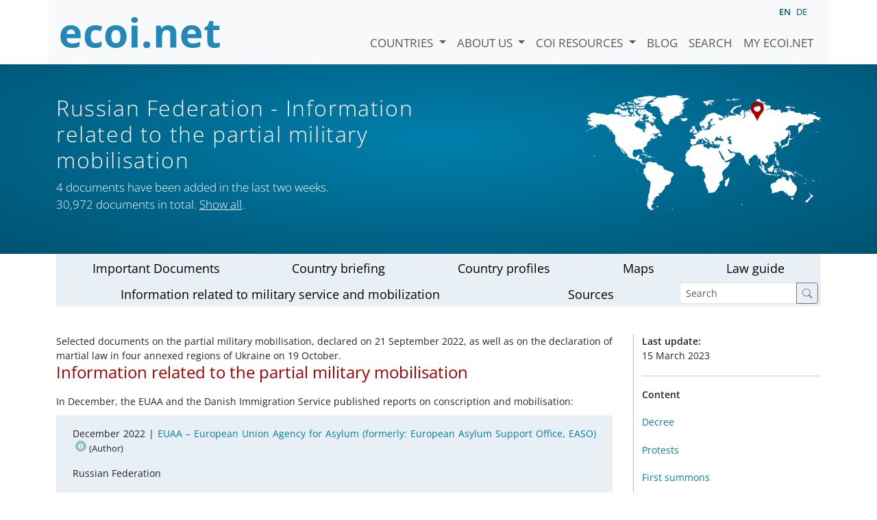

--- FILE ---
content_type: text/html; charset=utf-8
request_url: https://www.ecoi.net/en/countries/russian-federation/featured-topics/information-related-to-the-partial-military-mobilization/
body_size: 19023
content:
<!DOCTYPE html>
<html lang="en">

<head>
    <meta charset="UTF-8">
    <meta name="viewport" content="width=device-width, initial-scale=1.0, minimum-scale=1.0">
    <link rel="search" href="http://www.ecoi.net/opensearchdescription-en.xml"
        type="application/opensearchdescription+xml" title="ecoi.net">
    <link rel="alternate" hreflang="en" href="https://www.ecoi.net/en/countries/russian-federation/featured-topics/information-related-to-the-partial-military-mobilization/"><link rel="alternate" hreflang="de" href="https://www.ecoi.net/de/laender/russische-foederation/themendossiers/informationen-zur-teilmobilmachung/"><meta name="description" content="Selected documents on the partial military mobilisation, declared on 21 September 2022, as well as on the declaration of martial law in four annexed regions of Ukraine on 19 October.">
    <title>Russian Federation - Information related to the partial military mobilisation - ecoi.net</title>
    <link rel="stylesheet" href="/site/templates/resources/dist/main.css?ts=1751880645">
    <script defer src="/site/templates/resources/dist/main.js?ts=1751880645"></script>
</head>

<body  data-countries-url="/en/countries/"
    data-my-ecoi-url="/en/my-ecoi.net/" data-doc-url="/en/document"
    data-imprint-url="/en/about/imprint/"
    data-search-url="/en/document-search/" >
        <div class="container hidden-print">
        <div class="row">
            <nav class="navbar navbar-expand-lg bg-light navbar-default">
                <a class="navbar-brand"
                    href="/" title="Go to ecoi.net homepage"> <img
                        alt="ecoi.net" width="240" height="54" src="/site/templates/resources/styles/ecoi_small.svg">
                </a>
                <button class="navbar-toggler" type="button" data-bs-toggle="collapse"
                    data-bs-target="#ecoiMainMenuCollapsible" aria-controls="ecoiMainMenuCollapsible"
                    aria-expanded="false" aria-label="Toggle navigation">
                    <span class="navbar-toggler-icon"></span>
                </button>

                <!-- Collect the nav links, forms, and other content for toggling -->
                <div class="collapse navbar-collapse" id="ecoiMainMenuCollapsible">
                    <!-- top navigation -->
                    <ul class="navbar-nav">
                        <li class="nav-item dropdown country-dropdown"><a href="/en/countries/" class="nav-link dropdown-toggle" data-bs-toggle="dropdown" data-toggle="dropdown">Countries <span class="caret"></span></a>
                    <ul class="dropdown-menu" data-web-command="stop-propagation">
                    <li class="visible-no-script"><a href="/en/countries/">Show all countries</a></li>
                    <li class="dropdown-item country-select-source"><label class="sr-only" for="county-top-select">Select a country</label><div><select id="county-top-select" class="form-control country-select" data-data-function="ecoi.menu.getCountryList" style="width: 15em"></select></div></li></ul></li><li class="nav-item dropdown "><a href="/en/about/" class="nav-link dropdown-toggle" data-toggle="dropdown" data-bs-toggle="dropdown" role="button" aria-haspopup="true" aria-expanded="false">About us <span class="caret"></span></a><ul class="dropdown-menu"><li class="dropdown-item"><a href="/en/about/about-ecoi.net/">About ecoi.net</a></li><li class="dropdown-item"><a href="/en/about/our-sources/">Our Sources</a></li><li class="dropdown-item"><a href="/en/about/our-publications/">Our publications</a></li><li class="dropdown-item"><a href="/en/about/help/">Search Help</a></li><li class="dropdown-item"><a href="/en/about/f.a.q/">F.A.Q.</a></li><li class="dropdown-item"><a href="/en/about/contact/">Contact</a></li><li class="dropdown-item"><a href="/en/about/data-protection-notice/">Data Protection Notice</a></li><li class="dropdown-item"><a href="/en/about/imprint/">Imprint &amp; Disclaimer</a></li></ul></li><li class="nav-item dropdown "><a href="/en/coi-resources/" class="nav-link dropdown-toggle" data-toggle="dropdown" data-bs-toggle="dropdown" role="button" aria-haspopup="true" aria-expanded="false">COI Resources <span class="caret"></span></a><ul class="dropdown-menu"><li class="dropdown-item"><a href="/en/coi-resources/quality-standards/">Quality Standards</a></li><li class="dropdown-item"><a href="/en/coi-resources/training/">Training</a></li><li class="dropdown-item"><a href="/en/coi-resources/coi-thesaurus/">COI Thesaurus</a></li><li class="dropdown-item"><a href="/en/coi-resources/acute-artificial-intelligence-for-country-of-origin-information-understanding-technical-and-ethical-implications/">ACUTE Project on AI</a></li><li class="dropdown-item"><a href="/en/coi-resources/other/">Other resources</a></li></ul></li><li class="nav-item"><a class="nav-link" href="/en/blog/">Blog</a></li><li class="nav-item"><a class="nav-link" href="/en/document-search/">Search</a></li><li class="nav-item"><a class="nav-link" href="/en/my-ecoi.net/">My ecoi.net</a></li>                    </ul>
                    <ul class="nav navbar-nav mt-2 navbar-top-right">
                        <li class="nav-item d-inline-block d-lg-none">Language: </li>
                        <li class="nav-item d-inline-block active pl-2" lang="en" title="English">en</li><li class="nav-item d-inline-block pl-2">
			<a class="language-switch" data-web-command="language-switch" lang="de" href="/de/laender/russische-foederation/themendossiers/informationen-zur-teilmobilmachung/" title="German">de</a></li>                    </ul>
                </div>
            </nav>
        </div>
    </div>
    <noscript class="bg-warning text-center no-js-warning hidden-print">Enable JavaScript to get all ecoi.net features!</noscript>
        <div class="page-header-background">
        <div class="container">
            <div class="page-header">
                <div class="page-header-map country-map country-map-rus">
                    <div class="page-header-country-text"><h1>Russian Federation<span class="sr-only"> - Information related to the partial military mobilisation</span></h1><p>4 documents have been added in the last two weeks.<br />30,972 documents in total. <a href="/en/document-search/?country=rus">Show all</a>.</p></div>                </div>
            </div>
        </div>
    </div>
    <div class="container"><div class="sub-page-menu-line"><ul class="nav nav-fill nav-pills"><li role="presentation" class="nav-item"><a class="nav-link" href="/en/countries/russian-federation/">Important Documents</a></li><li role="presentation" class="nav-item"><a class="nav-link" href="/en/countries/russian-federation/briefing/">Country briefing</a></li><li role="presentation" class="nav-item"><a class="nav-link" href="/en/countries/russian-federation/country-profiles/">Country profiles</a></li><li role="presentation" class="nav-item"><a class="nav-link" href="/en/countries/russian-federation/maps/">Maps</a></li><li role="presentation" class="nav-item"><a class="nav-link" href="/en/countries/russian-federation/law-guide/">Law guide</a></li><li role="presentation" class="nav-item"><a class="nav-link" href="/en/countries/russian-federation/information-related-to-military-service-and-mobilization/">Information related to military service and mobilization</a></li><li role="presentation" class="nav-item"><a class="nav-link" href="/en/countries/russian-federation/sources/">Sources</a></li><li><form class="my-1 px-1 input-group" action="/en/document-search/"><input name="country" value="rus" type="hidden" /><input name="content" title="Search" placeholder="Search" class="form-control form-control-sm" /><button type="submit" class="btn btn-sm btn-outline-secondary" value="Search"><i class="bi bi-search"></i></button></form></li></ul></div><div class="clearfix"></div></div><div class="container container-top-border">
	<div class="row">    <div class="col-md-9 document-content">
			<div class="document-summary">Selected documents on the partial military mobilisation, declared on 21 September 2022, as well as on the declaration of martial law in four annexed regions of Ukraine on 19 October.</div><h1>Information related to the partial military mobilisation</h1>

<p>In December, the EUAA and the Danish Immigration Service published reports on conscription and mobilisation:</p>

<div class="inline-search-container"><ul class="list-unstyled doc-list"><li class="doc-listelement" data-ecoi-id="2084282"><p class="doc-metadata">December 2022 | <span class="doc-sources"><a title="Read source description" href="/en/source/11123.html">EUAA &ndash; European Union Agency for Asylum (formerly: European Asylum Support Office, EASO)<span></span></a> <small>(Author)</small></span></p><p class="doc-metadata">Russian Federation</p>
            <h4>Report on military service (overview of Russian armed forces; contract military service; reserve; scope of partial military mobilisation; legal framework of the mobilisation order; implementation; Russian military forces in Ukraine; conscription and military recruitment in Chechnya; draft evasion, desertion and violation of order; violations of humanitarian and international human rights law by Russian military forces in Ukraine)</h4><p class="doc-origtitle"><a class="no-tracking" target="_blank" href="/en/file/local/2084282/2022_12_EUAA_COI_Report_Russian_Federation_Military_service.pdf">The Russian Federation – Military service</a> <small>(Special or Analytical Report, English)</small></p><ul class="highlightings"></ul><div class="doc-buttons clearfix"><a target="_blank"  class="file  no-tracking" href="/en/file/local/2084282/2022_12_EUAA_COI_Report_Russian_Federation_Military_service.pdf" title="Open document"><span class="file file-pdf"><span><span class="file-language">en</span></span></span></a><a href="#" class="graphbutton graphbutton-cite" data-web-command="doc-cite" title="Cite as"></a><a href="#" class="graphbutton graphbutton-share" data-web-command="share-url" title="Share"></a><a href="#" class="graphbutton graphbutton-link" data-web-command="doc-permalink" data-permalink-target="/en/document/2084282.html" title="Permalink"></a><a class="doc-internal" href="/en/document/2084282.html" title="Show document">ID 2084282</a></div></li><li class="doc-listelement" data-ecoi-id="2084805"><p class="doc-metadata">December 2022 | <span class="doc-sources"><a title="Read source description" href="/en/source/11073.html">DIS &ndash; Danish Immigration Service<span></span></a> <small>(Author)</small></span></p><p class="doc-metadata">Russian Federation</p>
            <h4>Report on developments concerning military service since July 2022 (new legislation; partial military mobilisation; conscription; contract soldiers; recruitment to private military companies; draft evaders; conscientious objectors; deserters; methods of recruitment)</h4><p class="doc-origtitle"><a target="_blank" rel="noopener" href="https://us.dk/media/10558/update-on-military-service-in-russia_tilgaengelig.pdf">Russia; An update on military service since July 2022</a> <small>(Special or Analytical Report, English)</small></p><ul class="highlightings"></ul><div class="doc-buttons clearfix"><a target="_blank"  rel="noopener" class="file " href="https://us.dk/media/10558/update-on-military-service-in-russia_tilgaengelig.pdf" title="Open document"><span class="file file-pdf"><span class="file file-external"><span class="file-language">en</span></span></span></a><a href="#" class="graphbutton graphbutton-cite" data-web-command="doc-cite" title="Cite as"></a><a href="#" class="graphbutton graphbutton-share" data-web-command="share-url" title="Share"></a><a href="#" class="graphbutton graphbutton-link" data-web-command="doc-permalink" data-permalink-target="/en/document/2084805.html" title="Permalink"></a><a class="doc-internal" href="/en/document/2084805.html" title="Show document">ID 2084805</a></div></li></ul><div class="inline-search-result"></div></div>

<h4><a name="erlass"></a>Partial military mobilisation ordered</h4>

<p>On 21 September 2022, president Putin announced a partial military mobilisation:</p>

<div class="inline-search-container"><ul class="list-unstyled doc-list"><li class="doc-listelement" data-ecoi-id="2078884"><p class="doc-metadata">21 September 2022 | <span class="doc-sources"><a title="Read source description" href="/en/source/11420.html">RFE/RL &ndash; Radio Free Europe/Radio Liberty<span></span></a> <small>(Author)</small></span></p><p class="doc-metadata">Russian Federation</p>
            <h4>President Putin orders partial military mobilization</h4><p class="doc-origtitle"><a target="_blank" href="/en/document/2078884.html">Putin Orders Partial Military Mobilization Amid Setbacks In Ukraine, Warns West 'It's Not A Bluff'</a> <small>(Media Report, English)</small></p><ul class="highlightings"></ul><div class="doc-buttons clearfix"><a target="_blank"  class="file  no-tracking" href="/en/document/2078884.html" title="Open document"><span class="file file-html"><span><span class="file-language">en</span></span></span></a><a href="#" class="graphbutton graphbutton-cite" data-web-command="doc-cite" title="Cite as"></a><a href="#" class="graphbutton graphbutton-share" data-web-command="share-url" title="Share"></a><a href="#" class="graphbutton graphbutton-link" data-web-command="doc-permalink" data-permalink-target="/en/document/2078884.html" title="Permalink"></a><a class="doc-internal" href="/en/document/2078884.html" title="Show document">ID 2078884</a></div></li><li class="doc-listelement" data-ecoi-id="2078894"><p class="doc-metadata">21 September 2022 | <span class="doc-sources"><a title="Read source description" href="/en/source/10990.html">BBC News<span></span></a> <small>(Author)</small></span></p><p class="doc-metadata">Russian Federation</p>
            <h4>Article on the partial military mobilisation</h4><p class="doc-origtitle"><a target="_blank" rel="noopener" href="https://www.bbc.co.uk/news/world-europe-62981289?at_medium=RSS&amp;at_campaign=KARANGA">Putin warning: What does Russian military call-up mean for Ukraine?</a> <small>(Media Report, English)</small></p><ul class="highlightings"></ul><div class="doc-buttons clearfix"><a target="_blank"  rel="noopener" class="file " href="https://www.bbc.co.uk/news/world-europe-62981289?at_medium=RSS&amp;at_campaign=KARANGA" title="Open document"><span class="file file-html"><span class="file file-external"><span class="file-language">en</span></span></span></a><a href="#" class="graphbutton graphbutton-cite" data-web-command="doc-cite" title="Cite as"></a><a href="#" class="graphbutton graphbutton-share" data-web-command="share-url" title="Share"></a><a href="#" class="graphbutton graphbutton-link" data-web-command="doc-permalink" data-permalink-target="/en/document/2078894.html" title="Permalink"></a><a class="doc-internal" href="/en/document/2078894.html" title="Show document">ID 2078894</a></div></li></ul><div class="inline-search-result"></div></div>

<p>The official decree on the partial mobilisation in Russian:</p>

<div class="inline-search-container"><ul class="list-unstyled doc-list"><li class="doc-listelement" data-ecoi-id="2078911"><p class="doc-metadata">21 September 2022 | <span class="doc-sources">National Legislative Bodies <small>(Author)</small></span></p><p class="doc-metadata">Russian Federation</p>
            <h4>Decree on partial military mobilisation</h4><p class="doc-origtitle"><a target="_blank" rel="noopener" href="http://publication.pravo.gov.ru/File/GetFile/0001202209210001?type=pdf">Указ Президента Российской Федерации; Об объявлении частичной мобилизации в Российской Федерации</a> <small>(National Law, Russian)</small></p><ul class="highlightings"></ul><div class="doc-buttons clearfix"><a target="_blank"  rel="noopener" class="file " href="http://publication.pravo.gov.ru/File/GetFile/0001202209210001?type=pdf" title="Open document"><span class="file file-pdf"><span class="file file-external"><span class="file-language">ru</span></span></span></a><a href="#" class="graphbutton graphbutton-cite" data-web-command="doc-cite" title="Cite as"></a><a href="#" class="graphbutton graphbutton-share" data-web-command="share-url" title="Share"></a><a href="#" class="graphbutton graphbutton-link" data-web-command="doc-permalink" data-permalink-target="/en/document/2078911.html" title="Permalink"></a><a class="doc-internal" href="/en/document/2078911.html" title="Show document">ID 2078911</a></div></li></ul><div class="inline-search-result"></div></div>

<p>Politico.eu published an (inofficial) translation:</p>

<div class="inline-search-container"><ul class="list-unstyled doc-list"><li class="doc-listelement" data-ecoi-id="2078977"><p class="doc-metadata">21 September 2022 | <span class="doc-sources">Politico <small>(Author)</small></span></p><p class="doc-metadata">Russian Federation</p>
            <h4>English translation (inofficial) of the presidential decree on partial mobilisation</h4><p class="doc-origtitle"><a target="_blank" rel="noopener" href="https://www.politico.eu/article/text-vladimir-putin-mobilization-decree-war-ukraine-russia/">Full text of Putin’s mobilization decree — translated</a> <small>(Media Report, English)</small></p><ul class="highlightings"></ul><div class="doc-buttons clearfix"><a target="_blank"  rel="noopener" class="file " href="https://www.politico.eu/article/text-vladimir-putin-mobilization-decree-war-ukraine-russia/" title="Open document"><span class="file file-html"><span class="file file-external"><span class="file-language">en</span></span></span></a><a href="#" class="graphbutton graphbutton-cite" data-web-command="doc-cite" title="Cite as"></a><a href="#" class="graphbutton graphbutton-share" data-web-command="share-url" title="Share"></a><a href="#" class="graphbutton graphbutton-link" data-web-command="doc-permalink" data-permalink-target="/en/document/2078977.html" title="Permalink"></a><a class="doc-internal" href="/en/document/2078977.html" title="Show document">ID 2078977</a></div></li></ul><div class="inline-search-result"></div></div>

<p>Representatives of the Russian Armed Forces spoke on first details regarding implementation of the mobilisation:</p>

<div class="inline-search-container"><ul class="list-unstyled doc-list"><li class="doc-listelement" data-ecoi-id="2078970"><p class="doc-metadata">22 September 2022 | <span class="doc-sources"><a title="Read source description" href="/en/source/107236.html">Meduza<span></span></a> <small>(Author)</small></span></p><p class="doc-metadata">Russian Federation</p>
            <h4>Brief information from representative of the Russian Armed Forces on details about the partial military mobilisation (scope and limits, excemptions; relation to fall conscription)</h4><p class="doc-origtitle"><a target="_blank" rel="noopener" href="https://meduza.io/en/feature/2022/09/22/russia-s-partial-mobilization-continues-to-look-less-partial">Russia's not-so-partial 'partial mobilization'; More details emerge about the Kremlin’s draft</a> <small>(Media Report, English)</small></p><ul class="highlightings"></ul><div class="doc-buttons clearfix"><a target="_blank"  rel="noopener" class="file " href="https://meduza.io/en/feature/2022/09/22/russia-s-partial-mobilization-continues-to-look-less-partial" title="Open document"><span class="file file-html"><span class="file file-external"><span class="file-language">en</span></span></span></a><a href="#" class="graphbutton graphbutton-cite" data-web-command="doc-cite" title="Cite as"></a><a href="#" class="graphbutton graphbutton-share" data-web-command="share-url" title="Share"></a><a href="#" class="graphbutton graphbutton-link" data-web-command="doc-permalink" data-permalink-target="/en/document/2078970.html" title="Permalink"></a><a class="doc-internal" href="/en/document/2078970.html" title="Show document">ID 2078970</a></div></li></ul><div class="inline-search-result"></div></div>

<p>Complex responsibilities, shared between the Ministry of Defense and federal subjects, reportedly lead to uneven implementation of the mobilisation. President Putin signed additional decrees on 24 September and 5 October, explicitly granting deferment from mobilisation for students. Earlier, students were drafted even though they were exempt according to official information:</p>

<div class="inline-search-container"><ul class="list-unstyled doc-list"><li class="doc-listelement" data-ecoi-id="2079483"><p class="doc-metadata">5 October 2022 | <span class="doc-sources">TASS <small>(Author)</small></span></p><p class="doc-metadata">Russian Federation</p>
            <h4>President Putin signs additional decree granting deferment from partial military mobilisation to certain categories of students</h4><p class="doc-origtitle"><a target="_blank" rel="noopener" href="https://tass.com/politics/1518241">Putin signs decree to give mobilization deferments to some groups of people</a> <small>(Media Report, English)</small></p><ul class="highlightings"></ul><div class="doc-buttons clearfix"><a target="_blank"  rel="noopener" class="file " href="https://tass.com/politics/1518241" title="Open document"><span class="file file-html"><span class="file file-external"><span class="file-language">en</span></span></span></a><a href="#" class="graphbutton graphbutton-cite" data-web-command="doc-cite" title="Cite as"></a><a href="#" class="graphbutton graphbutton-share" data-web-command="share-url" title="Share"></a><a href="#" class="graphbutton graphbutton-link" data-web-command="doc-permalink" data-permalink-target="/en/document/2079483.html" title="Permalink"></a><a class="doc-internal" href="/en/document/2079483.html" title="Show document">ID 2079483</a></div></li><li class="doc-listelement" data-ecoi-id="2079494"><p class="doc-metadata">5 October 2022 | <span class="doc-sources">National Legislative Bodies <small>(Author)</small></span></p><p class="doc-metadata">Russian Federation</p>
            <h4>Amendment of decree on deferment of military mobilisation for students</h4><p class="doc-origtitle"><a target="_blank" rel="noopener" href="http://publication.pravo.gov.ru/File/GetFile/0001202210060001?type=pdf">Указ Президента Российской Федерации; О внесении изменения в Указ Президента Российской Федерации от 24 сентября 2022 г. № 664 "О предоставлении отсрочки от призыва на военную службу по мобилизации"</a> <small>(National Law, Russian)</small></p><ul class="highlightings"></ul><div class="doc-buttons clearfix"><a target="_blank"  rel="noopener" class="file " href="http://publication.pravo.gov.ru/File/GetFile/0001202210060001?type=pdf" title="Open document"><span class="file file-pdf"><span class="file file-external"><span class="file-language">ru</span></span></span></a><a href="#" class="graphbutton graphbutton-cite" data-web-command="doc-cite" title="Cite as"></a><a href="#" class="graphbutton graphbutton-share" data-web-command="share-url" title="Share"></a><a href="#" class="graphbutton graphbutton-link" data-web-command="doc-permalink" data-permalink-target="/en/document/2079494.html" title="Permalink"></a><a href="#" class="graphbutton graphbutton-related" data-web-command="show-related-documents" title="Associated documents" data-related="{&quot;docId&quot;:2079494,&quot;relations&quot;:[{&quot;docId&quot;:[2079003],&quot;type&quot;:&quot;updateof&quot;}]}"></a><a class="doc-internal" href="/en/document/2079494.html" title="Show document">ID 2079494</a></div></li><li class="doc-listelement" data-ecoi-id="2078998"><p class="doc-metadata">25 September 2022 | <span class="doc-sources"><a title="Read source description" href="/en/source/11227.html">ISW &ndash; Institute for the Study of War<span></span></a> <small>(Author)</small></span></p><p class="doc-metadata">Russian Federation</p>
            <h4>Analysis of military developments of the day (special edition on mobilisation)</h4><p class="doc-origtitle"><a target="_blank" rel="noopener" href="https://understandingwar.org/backgrounder/russian-offensive-campaign-assessment-september-25">Russian Offensive Campaign Assessment, September 25</a> <small>(Special or Analytical Report, English)</small></p><ul class="highlightings"></ul><div class="doc-buttons clearfix"><a target="_blank"  rel="noopener" class="file " href="https://understandingwar.org/backgrounder/russian-offensive-campaign-assessment-september-25" title="Open document"><span class="file file-html"><span class="file file-external"><span class="file-language">en</span></span></span></a><a href="#" class="graphbutton graphbutton-cite" data-web-command="doc-cite" title="Cite as"></a><a href="#" class="graphbutton graphbutton-share" data-web-command="share-url" title="Share"></a><a href="#" class="graphbutton graphbutton-link" data-web-command="doc-permalink" data-permalink-target="/en/document/2078998.html" title="Permalink"></a><a class="doc-internal" href="/en/document/2078998.html" title="Show document">ID 2078998</a></div></li><li class="doc-listelement" data-ecoi-id="2079003"><p class="doc-metadata">24 September 2022 | <span class="doc-sources">National Legislative Bodies <small>(Author)</small></span></p><p class="doc-metadata">Russian Federation</p>
            <h4>Decree on deferment of military mobilisation for students</h4><p class="doc-origtitle"><a target="_blank" rel="noopener" href="http://www.kremlin.ru/acts/news/69430">Указ «О предоставлении отсрочки от призыва на военную службу по мобилизации»</a> <small>(National Law, Russian)</small></p><ul class="highlightings"></ul><div class="doc-buttons clearfix"><a target="_blank"  rel="noopener" class="file " href="http://www.kremlin.ru/acts/news/69430" title="Open document"><span class="file file-html"><span class="file file-external"><span class="file-language">ru</span></span></span></a><a href="#" class="graphbutton graphbutton-cite" data-web-command="doc-cite" title="Cite as"></a><a href="#" class="graphbutton graphbutton-share" data-web-command="share-url" title="Share"></a><a href="#" class="graphbutton graphbutton-link" data-web-command="doc-permalink" data-permalink-target="/en/document/2079003.html" title="Permalink"></a><a href="#" class="graphbutton graphbutton-related" data-web-command="show-related-documents" title="Associated documents" data-related="{&quot;docId&quot;:2079003,&quot;relations&quot;:[{&quot;docId&quot;:[2079494],&quot;type&quot;:&quot;hasupdate&quot;}]}"></a><a class="doc-internal" href="/en/document/2079003.html" title="Show document">ID 2079003</a></div></li></ul><div class="inline-search-result"></div></div>

<p>Reuters reports that current contracts of professional soldiers are automatically extended until the end of mobilisation:</p>

<div class="inline-search-container"><ul class="list-unstyled doc-list"><li class="doc-listelement" data-ecoi-id="2078978"><p class="doc-metadata">21 September 2022 | <span class="doc-sources">Thomson Reuters <small>(Author)</small></span></p><p class="doc-metadata">Russian Federation</p>
            <h4>Article on the presidential decree on partial mobilisation&nbsp;</h4><p class="doc-origtitle"><a target="_blank" rel="noopener" href="https://www.reuters.com/world/europe/what-does-vladimir-putins-partial-mobilisation-mean-russias-military-machine-2022-09-21/">Explainer: What does Vladimir Putin's 'partial' mobilisation mean for Russia's military machine?</a> <small>(Media Report, English)</small></p><ul class="highlightings"></ul><div class="doc-buttons clearfix"><a target="_blank"  rel="noopener" class="file " href="https://www.reuters.com/world/europe/what-does-vladimir-putins-partial-mobilisation-mean-russias-military-machine-2022-09-21/" title="Open document"><span class="file file-html"><span class="file file-external"><span class="file-language">en</span></span></span></a><a href="#" class="graphbutton graphbutton-cite" data-web-command="doc-cite" title="Cite as"></a><a href="#" class="graphbutton graphbutton-share" data-web-command="share-url" title="Share"></a><a href="#" class="graphbutton graphbutton-link" data-web-command="doc-permalink" data-permalink-target="/en/document/2078978.html" title="Permalink"></a><a class="doc-internal" href="/en/document/2078978.html" title="Show document">ID 2078978</a></div></li></ul><div class="inline-search-result"></div></div>

<h4><a name="proteste"></a>Protests</h4>

<p>There are reports on sold out flights and arrests during protests against the partial mobilisation:</p>

<div class="inline-search-container"><ul class="list-unstyled doc-list"><li class="doc-listelement" data-ecoi-id="2088892"><p class="doc-metadata">11 March 2023 | <span class="doc-sources"><a title="Read source description" href="/en/source/11227.html">ISW &ndash; Institute for the Study of War<span></span></a> <small>(Author)</small></span></p><p class="doc-metadata">Russian Federation</p>
            <h4>Analysis of military developments of the day (incl. brief section on prosecution of protests against mobilisation)</h4><p class="doc-origtitle"><a target="_blank" rel="noopener" href="https://understandingwar.org/backgrounder/russian-offensive-campaign-assessment-march-11-2023">Russian Offensive Campaign Assessment, March 11, 2023</a> <small>(Special or Analytical Report, English)</small></p><ul class="highlightings"></ul><div class="doc-buttons clearfix"><a target="_blank"  rel="noopener" class="file " href="https://understandingwar.org/backgrounder/russian-offensive-campaign-assessment-march-11-2023" title="Open document"><span class="file file-html"><span class="file file-external"><span class="file-language">en</span></span></span></a><a href="#" class="graphbutton graphbutton-cite" data-web-command="doc-cite" title="Cite as"></a><a href="#" class="graphbutton graphbutton-share" data-web-command="share-url" title="Share"></a><a href="#" class="graphbutton graphbutton-link" data-web-command="doc-permalink" data-permalink-target="/en/document/2088892.html" title="Permalink"></a><a class="doc-internal" href="/en/document/2088892.html" title="Show document">ID 2088892</a></div></li><li class="doc-listelement" data-ecoi-id="2086592"><p class="doc-metadata">7 February 2023 | <span class="doc-sources"><a title="Read source description" href="/en/source/11420.html">RFE/RL &ndash; Radio Free Europe/Radio Liberty<span></span></a> <small>(Author)</small></span></p><p class="doc-metadata">Russian Federation, Ukraine</p>
            <h4>Article on Russian defectors who joined the Free Russia legion to fight against Russian forces in Ukraine</h4><p class="doc-origtitle"><a target="_blank" href="/en/document/2086592.html"> 'I Couldn't Just Stand By': Russian Fighters Explain Why They Took Up Arms Against The Kremlin</a> <small>(Media Report, English)</small></p><ul class="highlightings"></ul><div class="doc-buttons clearfix"><a target="_blank"  class="file  no-tracking" href="/en/document/2086592.html" title="Open document"><span class="file file-html"><span><span class="file-language">en</span></span></span></a><a href="#" class="graphbutton graphbutton-cite" data-web-command="doc-cite" title="Cite as"></a><a href="#" class="graphbutton graphbutton-share" data-web-command="share-url" title="Share"></a><a href="#" class="graphbutton graphbutton-link" data-web-command="doc-permalink" data-permalink-target="/en/document/2086592.html" title="Permalink"></a><a class="doc-internal" href="/en/document/2086592.html" title="Show document">ID 2086592</a></div></li><li class="doc-listelement" data-ecoi-id="2087585"><p class="doc-metadata">12 January 2023 | <span class="doc-sources"><a title="Read source description" href="/en/source/11456.html">SFH &ndash; Schweizerische Flüchtlingshilfe<span></span></a> <small>(Author)</small></span></p><p class="doc-metadata">Russian Federation</p>
            <h4>Report on repression of protests against the Russian government within the Russian Federation and abroad (surveillance of opposition-minded individuals abroad; surveillance of protests abroad; other topics)</h4><p class="doc-origtitle"><a target="_blank" rel="noopener" href="https://www.fluechtlingshilfe.ch/fileadmin/user_upload/Publikationen/Herkunftslaenderberichte/Europa/Russland/230112_RUS_Demonstrationen.pdf">Russland: Repression gegen Demonstrierende im In- und Ausland</a> <small>(Special or Analytical Report, German)</small></p><ul class="highlightings"></ul><div class="doc-buttons clearfix"><a target="_blank"  rel="noopener" class="file " href="https://www.fluechtlingshilfe.ch/fileadmin/user_upload/Publikationen/Herkunftslaenderberichte/Europa/Russland/230112_RUS_Demonstrationen.pdf" title="Open document"><span class="file file-pdf"><span class="file file-external"><span class="file-language">de</span></span></span></a><a href="#" class="graphbutton graphbutton-cite" data-web-command="doc-cite" title="Cite as"></a><a href="#" class="graphbutton graphbutton-share" data-web-command="share-url" title="Share"></a><a href="#" class="graphbutton graphbutton-link" data-web-command="doc-permalink" data-permalink-target="/en/document/2087585.html" title="Permalink"></a><a class="doc-internal" href="/en/document/2087585.html" title="Show document">ID 2087585</a></div></li><li class="doc-listelement" data-ecoi-id="2083304"><p class="doc-metadata">4 December 2022 | <span class="doc-sources"><a title="Read source description" href="/en/source/11227.html">ISW &ndash; Institute for the Study of War<span></span></a> <small>(Author)</small></span></p><p class="doc-metadata">Russian Federation</p>
            <h4>Analysis of military developments of the day (incl. section on reported protests of mobilized personnel and their relatives)</h4><p class="doc-origtitle"><a target="_blank" rel="noopener" href="https://understandingwar.org/backgrounder/russian-offensive-campaign-assessment-december-4">Russian Offensive Campaign Assessment, December 4</a> <small>(Special or Analytical Report, English)</small></p><ul class="highlightings"></ul><div class="doc-buttons clearfix"><a target="_blank"  rel="noopener" class="file " href="https://understandingwar.org/backgrounder/russian-offensive-campaign-assessment-december-4" title="Open document"><span class="file file-html"><span class="file file-external"><span class="file-language">en</span></span></span></a><a href="#" class="graphbutton graphbutton-cite" data-web-command="doc-cite" title="Cite as"></a><a href="#" class="graphbutton graphbutton-share" data-web-command="share-url" title="Share"></a><a href="#" class="graphbutton graphbutton-link" data-web-command="doc-permalink" data-permalink-target="/en/document/2083304.html" title="Permalink"></a><a class="doc-internal" href="/en/document/2083304.html" title="Show document">ID 2083304</a></div></li><li class="doc-listelement" data-ecoi-id="2082363"><p class="doc-metadata">21 November 2022 | <span class="doc-sources"><a title="Read source description" href="/en/source/11227.html">ISW &ndash; Institute for the Study of War<span></span></a> <small>(Author)</small></span></p><p class="doc-metadata">Russian Federation</p>
            <h4>Analysis of military developments of the day (incl. sections on mobilisation and on censorship measures)</h4><p class="doc-origtitle"><a target="_blank" rel="noopener" href="https://understandingwar.org/backgrounder/russian-offensive-campaign-assessment-november-21">Russian Offensive Campaign Assessment, November 21</a> <small>(Special or Analytical Report, English)</small></p><ul class="highlightings"></ul><div class="doc-buttons clearfix"><a target="_blank"  rel="noopener" class="file " href="https://understandingwar.org/backgrounder/russian-offensive-campaign-assessment-november-21" title="Open document"><span class="file file-html"><span class="file file-external"><span class="file-language">en</span></span></span></a><a href="#" class="graphbutton graphbutton-cite" data-web-command="doc-cite" title="Cite as"></a><a href="#" class="graphbutton graphbutton-share" data-web-command="share-url" title="Share"></a><a href="#" class="graphbutton graphbutton-link" data-web-command="doc-permalink" data-permalink-target="/en/document/2082363.html" title="Permalink"></a><a class="doc-internal" href="/en/document/2082363.html" title="Show document">ID 2082363</a></div></li><li class="doc-listelement" data-ecoi-id="2082275"><p class="doc-metadata">19 November 2022 | <span class="doc-sources"><a title="Read source description" href="/en/source/11420.html">RFE/RL &ndash; Radio Free Europe/Radio Liberty<span></span></a> <small>(Author)</small></span></p><p class="doc-metadata">Russian Federation</p>
            <h4>Article on the role of women in protests against mobilization of civilians and the war in Ukraine</h4><p class="doc-origtitle"><a target="_blank" href="/en/document/2082275.html">'No One Is Listening To Us': Since Mobilization, Russian Women Have Stepped Up Protests Against Ukraine War</a> <small>(Media Report, English)</small></p><ul class="highlightings"></ul><div class="doc-buttons clearfix"><a target="_blank"  class="file  no-tracking" href="/en/document/2082275.html" title="Open document"><span class="file file-html"><span><span class="file-language">en</span></span></span></a><a href="#" class="graphbutton graphbutton-cite" data-web-command="doc-cite" title="Cite as"></a><a href="#" class="graphbutton graphbutton-share" data-web-command="share-url" title="Share"></a><a href="#" class="graphbutton graphbutton-link" data-web-command="doc-permalink" data-permalink-target="/en/document/2082275.html" title="Permalink"></a><a class="doc-internal" href="/en/document/2082275.html" title="Show document">ID 2082275</a></div></li><li class="doc-listelement" data-ecoi-id="2082281"><p class="doc-metadata">17 November 2022 | <span class="doc-sources"><a title="Read source description" href="/en/source/11281.html">Jamestown Foundation<span></span></a> <small>(Author)</small></span></p><p class="doc-metadata">Russian Federation</p>
            <h4>Article on domestic opposition against the Russian military attack on Ukraine</h4><p class="doc-origtitle"><a target="_blank" href="/en/document/2082281.html">Beyond Demonstrations and Polls: The Real Face of Anti-War Attitudes in Russia; Eurasia Daily Monitor Volume: 19 Issue: 173</a> <small>(Special or Analytical Report, English)</small></p><ul class="highlightings"></ul><div class="doc-buttons clearfix"><a target="_blank"  class="file  no-tracking" href="/en/document/2082281.html" title="Open document"><span class="file file-html"><span><span class="file-language">en</span></span></span></a><a href="#" class="graphbutton graphbutton-cite" data-web-command="doc-cite" title="Cite as"></a><a href="#" class="graphbutton graphbutton-share" data-web-command="share-url" title="Share"></a><a href="#" class="graphbutton graphbutton-link" data-web-command="doc-permalink" data-permalink-target="/en/document/2082281.html" title="Permalink"></a><a class="doc-internal" href="/en/document/2082281.html" title="Show document">ID 2082281</a></div></li><li class="doc-listelement" data-ecoi-id="2081728"><p class="doc-metadata">10 November 2022 | <span class="doc-sources"><a title="Read source description" href="/en/source/11227.html">ISW &ndash; Institute for the Study of War<span></span></a> <small>(Author)</small></span></p><p class="doc-metadata">Russian Federation</p>
            <h4>Analysis of military developments of the day (incl. section on protests regarding mobilisation resp. the situation of mobilised men)</h4><p class="doc-origtitle"><a target="_blank" rel="noopener" href="https://understandingwar.org/backgrounder/russian-offensive-campaign-assessment-november-10">Russian Offensive Campaign Assessment, November 10</a> <small>(Special or Analytical Report, English)</small></p><ul class="highlightings"></ul><div class="doc-buttons clearfix"><a target="_blank"  rel="noopener" class="file " href="https://understandingwar.org/backgrounder/russian-offensive-campaign-assessment-november-10" title="Open document"><span class="file file-html"><span class="file file-external"><span class="file-language">en</span></span></span></a><a href="#" class="graphbutton graphbutton-cite" data-web-command="doc-cite" title="Cite as"></a><a href="#" class="graphbutton graphbutton-share" data-web-command="share-url" title="Share"></a><a href="#" class="graphbutton graphbutton-link" data-web-command="doc-permalink" data-permalink-target="/en/document/2081728.html" title="Permalink"></a><a class="doc-internal" href="/en/document/2081728.html" title="Show document">ID 2081728</a></div></li><li class="doc-listelement" data-ecoi-id="2081729"><p class="doc-metadata">9 November 2022 | <span class="doc-sources"><a title="Read source description" href="/en/source/11227.html">ISW &ndash; Institute for the Study of War<span></span></a> <small>(Author)</small></span></p><p class="doc-metadata">Russian Federation</p>
            <h4>Analysis of military developments of the day (incl. section on protests regarding mobilisation resp. the situation of mobilised men)</h4><p class="doc-origtitle"><a target="_blank" rel="noopener" href="https://understandingwar.org/backgrounder/russian-offensive-campaign-assessment-november-9">Russian Offensive Campaign Assessment, November 9</a> <small>(Special or Analytical Report, English)</small></p><ul class="highlightings"></ul><div class="doc-buttons clearfix"><a target="_blank"  rel="noopener" class="file " href="https://understandingwar.org/backgrounder/russian-offensive-campaign-assessment-november-9" title="Open document"><span class="file file-html"><span class="file file-external"><span class="file-language">en</span></span></span></a><a href="#" class="graphbutton graphbutton-cite" data-web-command="doc-cite" title="Cite as"></a><a href="#" class="graphbutton graphbutton-share" data-web-command="share-url" title="Share"></a><a href="#" class="graphbutton graphbutton-link" data-web-command="doc-permalink" data-permalink-target="/en/document/2081729.html" title="Permalink"></a><a class="doc-internal" href="/en/document/2081729.html" title="Show document">ID 2081729</a></div></li><li class="doc-listelement" data-ecoi-id="2081319"><p class="doc-metadata">5 November 2022 | <span class="doc-sources"><a title="Read source description" href="/en/source/11227.html">ISW &ndash; Institute for the Study of War<span></span></a> <small>(Author)</small></span></p><p class="doc-metadata">Russian Federation</p>
            <h4>Analysis of military developments of the day (incl. section on protests of mobilised men)</h4><p class="doc-origtitle"><a target="_blank" rel="noopener" href="https://understandingwar.org/backgrounder/russian-offensive-campaign-assessment-november-5">Russian Offensive Campaign Assessment, November 5</a> <small>(Special or Analytical Report, English)</small></p><ul class="highlightings"></ul><div class="doc-buttons clearfix"><a target="_blank"  rel="noopener" class="file " href="https://understandingwar.org/backgrounder/russian-offensive-campaign-assessment-november-5" title="Open document"><span class="file file-html"><span class="file file-external"><span class="file-language">en</span></span></span></a><a href="#" class="graphbutton graphbutton-cite" data-web-command="doc-cite" title="Cite as"></a><a href="#" class="graphbutton graphbutton-share" data-web-command="share-url" title="Share"></a><a href="#" class="graphbutton graphbutton-link" data-web-command="doc-permalink" data-permalink-target="/en/document/2081319.html" title="Permalink"></a><a class="doc-internal" href="/en/document/2081319.html" title="Show document">ID 2081319</a></div></li><li class="doc-listelement" data-ecoi-id="2080721"><p class="doc-metadata">24 October 2022 | <span class="doc-sources"><a title="Read source description" href="/en/source/11227.html">ISW &ndash; Institute for the Study of War<span></span></a> <small>(Author)</small></span></p><p class="doc-metadata">Russian Federation</p>
            <h4>Analysis of military developments of the day (incl. section on partial military mobilisation: protests; lack of training for recruits; refused deployment)</h4><p class="doc-origtitle"><a target="_blank" rel="noopener" href="https://understandingwar.org/backgrounder/russian-offensive-campaign-assessment-october-24">Russian Offensive Campaign Assessment, October 24</a> <small>(Special or Analytical Report, English)</small></p><ul class="highlightings"></ul><div class="doc-buttons clearfix"><a target="_blank"  rel="noopener" class="file " href="https://understandingwar.org/backgrounder/russian-offensive-campaign-assessment-october-24" title="Open document"><span class="file file-html"><span class="file file-external"><span class="file-language">en</span></span></span></a><a href="#" class="graphbutton graphbutton-cite" data-web-command="doc-cite" title="Cite as"></a><a href="#" class="graphbutton graphbutton-share" data-web-command="share-url" title="Share"></a><a href="#" class="graphbutton graphbutton-link" data-web-command="doc-permalink" data-permalink-target="/en/document/2080721.html" title="Permalink"></a><a class="doc-internal" href="/en/document/2080721.html" title="Show document">ID 2080721</a></div></li><li class="doc-listelement" data-ecoi-id="2080569"><p class="doc-metadata">30 September 2022 | <span class="doc-sources"><a title="Read source description" href="/en/source/11433.html">RSF &ndash; Reporters Sans Frontières<span></span></a> <small>(Author)</small></span></p><p class="doc-metadata">Russian Federation</p>
            <h4>Dozens of journalists harassed and arrested by police for covering protests against the partial military mobilisation</h4><p class="doc-origtitle"><a target="_blank" href="/en/document/2080569.html">Journalists systematically harassed during anti-mobilisation protests in Russia</a> <small>(Appeal or News Release, English)</small></p><ul class="highlightings"></ul><div class="doc-buttons clearfix"><a target="_blank"  class="file  no-tracking" href="/en/document/2080569.html" title="Open document"><span class="file file-html"><span><span class="file-language">en</span></span></span></a><a href="#" class="graphbutton graphbutton-cite" data-web-command="doc-cite" title="Cite as"></a><a href="#" class="graphbutton graphbutton-share" data-web-command="share-url" title="Share"></a><a href="#" class="graphbutton graphbutton-link" data-web-command="doc-permalink" data-permalink-target="/en/document/2080569.html" title="Permalink"></a><a class="doc-internal" href="/en/document/2080569.html" title="Show document">ID 2080569</a></div></li><li class="doc-listelement" data-ecoi-id="2079387"><p class="doc-metadata">29 September 2022 | <span class="doc-sources"><a title="Read source description" href="/en/source/11023.html">Caucasian Knot<span></span></a> <small>(Author)</small></span></p><p class="doc-metadata">Russian Federation</p>
            <h4>Chechnya, Dagestan and Kabardino-Balkaria: Article on authorities' response to protests against the partial military moblilisation</h4><p class="doc-origtitle"><a target="_blank" rel="noopener" href="https://www.eng.kavkaz-uzel.eu/articles/61426/">Dagestan chooses violence against mobilization opponents</a> <small>(Media Report, English)</small></p><ul class="highlightings"></ul><div class="doc-buttons clearfix"><a target="_blank"  rel="noopener" class="file " href="https://www.eng.kavkaz-uzel.eu/articles/61426/" title="Open document"><span class="file file-html"><span class="file file-external"><span class="file-language">en</span></span></span></a><a href="#" class="graphbutton graphbutton-cite" data-web-command="doc-cite" title="Cite as"></a><a href="#" class="graphbutton graphbutton-share" data-web-command="share-url" title="Share"></a><a href="#" class="graphbutton graphbutton-link" data-web-command="doc-permalink" data-permalink-target="/en/document/2079387.html" title="Permalink"></a><a class="doc-internal" href="/en/document/2079387.html" title="Show document">ID 2079387</a></div></li><li class="doc-listelement" data-ecoi-id="2079078"><p class="doc-metadata">26 September 2022 | <span class="doc-sources"><a title="Read source description" href="/en/source/11420.html">RFE/RL &ndash; Radio Free Europe/Radio Liberty<span></span></a> <small>(Author)</small></span></p><p class="doc-metadata">Russian Federation</p>
            <h4>Nearly 2500 arrested so far during protests against partial military mobilisation</h4><p class="doc-origtitle"><a target="_blank" rel="noopener" href="https://www.rferl.org/a/russia-protests-mobilization-ukraine-war/32052011.html">Russia Continues Crackdown On Spreading Anti-Mobilization Protests As Draft Criticism Grows</a> <small>(Media Report, English)</small></p><ul class="highlightings"></ul><div class="doc-buttons clearfix"><a target="_blank"  rel="noopener" class="file " href="https://www.rferl.org/a/russia-protests-mobilization-ukraine-war/32052011.html" title="Open document"><span class="file file-html"><span class="file file-external"><span class="file-language">en</span></span></span></a><a href="#" class="graphbutton graphbutton-cite" data-web-command="doc-cite" title="Cite as"></a><a href="#" class="graphbutton graphbutton-share" data-web-command="share-url" title="Share"></a><a href="#" class="graphbutton graphbutton-link" data-web-command="doc-permalink" data-permalink-target="/en/document/2079078.html" title="Permalink"></a><a class="doc-internal" href="/en/document/2079078.html" title="Show document">ID 2079078</a></div></li><li class="doc-listelement" data-ecoi-id="2079005"><p class="doc-metadata">25 September 2022 | <span class="doc-sources">DW &ndash; Deutsche Welle <small>(Author)</small></span></p><p class="doc-metadata">Russian Federation</p>
            <h4>Dagestan: Police fires warning shots during protests against partial military mobilisation</h4><p class="doc-origtitle"><a target="_blank" rel="noopener" href="https://p.dw.com/p/4HJx3">Anti-mobilization protest in Russia: Warning shots fired in Dagestan</a> <small>(Media Report, English)</small></p><ul class="highlightings"></ul><div class="doc-buttons clearfix"><a target="_blank"  rel="noopener" class="file " href="https://p.dw.com/p/4HJx3" title="Open document"><span class="file file-html"><span class="file file-external"><span class="file-language">en</span></span></span></a><a href="#" class="graphbutton graphbutton-cite" data-web-command="doc-cite" title="Cite as"></a><a href="#" class="graphbutton graphbutton-share" data-web-command="share-url" title="Share"></a><a href="#" class="graphbutton graphbutton-link" data-web-command="doc-permalink" data-permalink-target="/en/document/2079005.html" title="Permalink"></a><a class="doc-internal" href="/en/document/2079005.html" title="Show document">ID 2079005</a></div></li><li class="doc-listelement" data-ecoi-id="2078896"><p class="doc-metadata">22 September 2022 | <span class="doc-sources">Die Zeit <small>(Author)</small></span></p><p class="doc-metadata">Russian Federation</p>
            <h4>More than 1400 arrested during protests against partial military mobilisation</h4><p class="doc-origtitle"><a target="_blank" rel="noopener" href="https://www.zeit.de/politik/ausland/2022-09/russland-demonstrationen-festnahmen">Mehr als 1.400 Festnahmen bei Protesten gegen Teilmobilmachung</a> <small>(Media Report, English)</small></p><ul class="highlightings"></ul><div class="doc-buttons clearfix"><a target="_blank"  rel="noopener" class="file " href="https://www.zeit.de/politik/ausland/2022-09/russland-demonstrationen-festnahmen" title="Open document"><span class="file file-html"><span class="file file-external"><span class="file-language">en</span></span></span></a><a href="#" class="graphbutton graphbutton-cite" data-web-command="doc-cite" title="Cite as"></a><a href="#" class="graphbutton graphbutton-share" data-web-command="share-url" title="Share"></a><a href="#" class="graphbutton graphbutton-link" data-web-command="doc-permalink" data-permalink-target="/en/document/2078896.html" title="Permalink"></a><a class="doc-internal" href="/en/document/2078896.html" title="Show document">ID 2078896</a></div></li><li class="doc-listelement" data-ecoi-id="2078912"><p class="doc-metadata">22 September 2022 | <span class="doc-sources">Der Standard <small>(Author)</small></span></p><p class="doc-metadata">Russian Federation</p>
            <h4>Sold-out flights after President ordered partial mobilisation; over 1300 arrested during protests</h4><p class="doc-origtitle"><a target="_blank" rel="noopener" href="https://www.derstandard.at/consent/tcf/story/2000139302423/nach-teilmobilmachung-ueber-1-300-festnahmen-bei-demos-und-run">Nach Teilmobilmachung: Über 1.300 Festnahmen bei Demos und Run auf Flugtickets</a> <small>(Media Report, German)</small></p><ul class="highlightings"></ul><div class="doc-buttons clearfix"><a target="_blank"  rel="noopener" class="file " href="https://www.derstandard.at/consent/tcf/story/2000139302423/nach-teilmobilmachung-ueber-1-300-festnahmen-bei-demos-und-run" title="Open document"><span class="file file-html"><span class="file file-external"><span class="file-language">de</span></span></span></a><a href="#" class="graphbutton graphbutton-cite" data-web-command="doc-cite" title="Cite as"></a><a href="#" class="graphbutton graphbutton-share" data-web-command="share-url" title="Share"></a><a href="#" class="graphbutton graphbutton-link" data-web-command="doc-permalink" data-permalink-target="/en/document/2078912.html" title="Permalink"></a><a class="doc-internal" href="/en/document/2078912.html" title="Show document">ID 2078912</a></div></li><li class="doc-listelement" data-ecoi-id="2078964"><p class="doc-metadata">22 September 2022 | <span class="doc-sources">Thomson Reuters <small>(Author)</small></span></p><p class="doc-metadata">Russian Federation</p>
            <h4>According to human rights group, some of those detained for protesting against the partial military mobilisation received summonses to enlist</h4><p class="doc-origtitle"><a target="_blank" rel="noopener" href="https://www.reuters.com/world/europe/russian-anti-draft-protesters-being-ordered-enlist-rights-group-says-2022-09-22/">Russian anti-draft protesters being ordered to enlist, rights group says</a> <small>(Media Report, English)</small></p><ul class="highlightings"></ul><div class="doc-buttons clearfix"><a target="_blank"  rel="noopener" class="file " href="https://www.reuters.com/world/europe/russian-anti-draft-protesters-being-ordered-enlist-rights-group-says-2022-09-22/" title="Open document"><span class="file file-html"><span class="file file-external"><span class="file-language">en</span></span></span></a><a href="#" class="graphbutton graphbutton-cite" data-web-command="doc-cite" title="Cite as"></a><a href="#" class="graphbutton graphbutton-share" data-web-command="share-url" title="Share"></a><a href="#" class="graphbutton graphbutton-link" data-web-command="doc-permalink" data-permalink-target="/en/document/2078964.html" title="Permalink"></a><a class="doc-internal" href="/en/document/2078964.html" title="Show document">ID 2078964</a></div></li><li class="doc-listelement" data-ecoi-id="2078965"><p class="doc-metadata">22 September 2022 | <span class="doc-sources"><a title="Read source description" href="/en/source/11252.html">FIDH &ndash; International Federation for Human Rights<span></span></a>, HRDC Memorial - Memorial Human Rights Defence Centre <small>(Author)</small></span></p><p class="doc-metadata">Russian Federation</p>
            <h4>Joint NGO statement on the arbitrary detention of peaceful protesters at nationwide protests against the partial mobilisation</h4><p class="doc-origtitle"><a target="_blank" rel="noopener" href="https://www.fidh.org/en/region/europe-central-asia/russia/russia-arbitrary-detentions-forcible-conscriptions-protesters">Russia: Arbitrary detentions and forcible conscriptions of peaceful protesters</a> <small>(Appeal or News Release, English)</small></p><ul class="highlightings"></ul><div class="doc-buttons clearfix"><a target="_blank"  rel="noopener" class="file " href="https://www.fidh.org/en/region/europe-central-asia/russia/russia-arbitrary-detentions-forcible-conscriptions-protesters" title="Open document"><span class="file file-html"><span class="file file-external"><span class="file-language">en</span></span></span></a><a href="#" class="graphbutton graphbutton-cite" data-web-command="doc-cite" title="Cite as"></a><a href="#" class="graphbutton graphbutton-share" data-web-command="share-url" title="Share"></a><a href="#" class="graphbutton graphbutton-link" data-web-command="doc-permalink" data-permalink-target="/en/document/2078965.html" title="Permalink"></a><a class="doc-internal" href="/en/document/2078965.html" title="Show document">ID 2078965</a></div></li><li class="doc-listelement" data-ecoi-id="2078897"><p class="doc-metadata">21 September 2022 | <span class="doc-sources"><a title="Read source description" href="/en/source/10990.html">BBC News<span></span></a> <small>(Author)</small></span></p><p class="doc-metadata">Russian Federation</p>
            <h4>Several hundred arrested during protests against partial military mobilisation</h4><p class="doc-origtitle"><a target="_blank" rel="noopener" href="https://www.bbc.co.uk/news/world-europe-62981293?at_medium=RSS&amp;at_campaign=KARANGA">Ukraine conflict: Russia arrests hundreds at anti-war protests</a> <small>(Media Report, English)</small></p><ul class="highlightings"></ul><div class="doc-buttons clearfix"><a target="_blank"  rel="noopener" class="file " href="https://www.bbc.co.uk/news/world-europe-62981293?at_medium=RSS&amp;at_campaign=KARANGA" title="Open document"><span class="file file-html"><span class="file file-external"><span class="file-language">en</span></span></span></a><a href="#" class="graphbutton graphbutton-cite" data-web-command="doc-cite" title="Cite as"></a><a href="#" class="graphbutton graphbutton-share" data-web-command="share-url" title="Share"></a><a href="#" class="graphbutton graphbutton-link" data-web-command="doc-permalink" data-permalink-target="/en/document/2078897.html" title="Permalink"></a><a class="doc-internal" href="/en/document/2078897.html" title="Show document">ID 2078897</a></div></li></ul><div class="inline-search-result"></div></div>

<p>Dmitry Peskov, press secretary of the president, is reported as saying "This is not against the law", referring to detained protesters being given draft summons:</p>

<div class="inline-search-container"><ul class="list-unstyled doc-list"><li class="doc-listelement" data-ecoi-id="2083561"><p class="doc-metadata">7 December 2022 | <span class="doc-sources"><a title="Read source description" href="/en/source/11227.html">ISW &ndash; Institute for the Study of War<span></span></a> <small>(Author)</small></span></p><p class="doc-metadata">Russian Federation</p>
            <h4>Analysis of military developments of the day (incl. section on reported continuing partial military mobilization, potential targeting of war critics for mobilisation)</h4><p class="doc-origtitle"><a target="_blank" rel="noopener" href="https://understandingwar.org/backgrounder/russian-offensive-campaign-assessment-december-7">Russian Offensive Campaign Assessment, December 7</a> <small>(Special or Analytical Report, English)</small></p><ul class="highlightings"></ul><div class="doc-buttons clearfix"><a target="_blank"  rel="noopener" class="file " href="https://understandingwar.org/backgrounder/russian-offensive-campaign-assessment-december-7" title="Open document"><span class="file file-html"><span class="file file-external"><span class="file-language">en</span></span></span></a><a href="#" class="graphbutton graphbutton-cite" data-web-command="doc-cite" title="Cite as"></a><a href="#" class="graphbutton graphbutton-share" data-web-command="share-url" title="Share"></a><a href="#" class="graphbutton graphbutton-link" data-web-command="doc-permalink" data-permalink-target="/en/document/2083561.html" title="Permalink"></a><a class="doc-internal" href="/en/document/2083561.html" title="Show document">ID 2083561</a></div></li><li class="doc-listelement" data-ecoi-id="2081436"><p class="doc-metadata">19 October 2022 | <span class="doc-sources"><a title="Read source description" href="/en/source/11023.html">Caucasian Knot<span></span></a> <small>(Author)</small></span></p><p class="doc-metadata">Russian Federation</p>
            <h4>Article on the continuing practice of deployment to the armed conflict in Ukraine as means of punishing men who publicly oppose the war</h4><p class="doc-origtitle"><a target="_blank" rel="noopener" href="https://www.eng.kavkaz-uzel.eu/articles/61540/">Practice of punishment by sending to front spreads beyond Chechnya</a> <small>(Media Report, English)</small></p><ul class="highlightings"></ul><div class="doc-buttons clearfix"><a target="_blank"  rel="noopener" class="file " href="https://www.eng.kavkaz-uzel.eu/articles/61540/" title="Open document"><span class="file file-html"><span class="file file-external"><span class="file-language">en</span></span></span></a><a href="#" class="graphbutton graphbutton-cite" data-web-command="doc-cite" title="Cite as"></a><a href="#" class="graphbutton graphbutton-share" data-web-command="share-url" title="Share"></a><a href="#" class="graphbutton graphbutton-link" data-web-command="doc-permalink" data-permalink-target="/en/document/2081436.html" title="Permalink"></a><a class="doc-internal" href="/en/document/2081436.html" title="Show document">ID 2081436</a></div></li><li class="doc-listelement" data-ecoi-id="2078999"><p class="doc-metadata">22 September 2022 | <span class="doc-sources">Thomson Reuters <small>(Author)</small></span></p><p class="doc-metadata">Russian Federation</p>
            <h4>Article on protests against the partial military mobilisation</h4><p class="doc-origtitle"><a target="_blank" rel="noopener" href="https://www.reuters.com/world/europe/kremlin-reports-exodus-fighting-age-men-are-exaggerated-2022-09-22/">Kremlin: reports of exodus of fighting-age men are exaggerated</a> <small>(Media Report, English)</small></p><ul class="highlightings"></ul><div class="doc-buttons clearfix"><a target="_blank"  rel="noopener" class="file " href="https://www.reuters.com/world/europe/kremlin-reports-exodus-fighting-age-men-are-exaggerated-2022-09-22/" title="Open document"><span class="file file-html"><span class="file file-external"><span class="file-language">en</span></span></span></a><a href="#" class="graphbutton graphbutton-cite" data-web-command="doc-cite" title="Cite as"></a><a href="#" class="graphbutton graphbutton-share" data-web-command="share-url" title="Share"></a><a href="#" class="graphbutton graphbutton-link" data-web-command="doc-permalink" data-permalink-target="/en/document/2078999.html" title="Permalink"></a><a class="doc-internal" href="/en/document/2078999.html" title="Show document">ID 2078999</a></div></li></ul><div class="inline-search-result"></div></div>

<h4><a name="first"></a>First summons</h4>

<div class="inline-search-container"><ul class="list-unstyled doc-list"><li class="doc-listelement" data-ecoi-id="2079727"><p class="doc-metadata">11 October 2022 | <span class="doc-sources"><a title="Read source description" href="/en/source/107236.html">Meduza<span></span></a> <small>(Author)</small></span></p><p class="doc-metadata">Russian Federation</p>
            <h4>Brief article on current status of partial military mobilisation</h4><p class="doc-origtitle"><a target="_blank" rel="noopener" href="https://meduza.io/en/news/2022/10/11/rostov-governor-announces-second-wave-of-mobilization-in-his-region">Rostov and Kursk governors announce ‘second wave’ of mobilization</a> <small>(Media Report, English)</small></p><ul class="highlightings"></ul><div class="doc-buttons clearfix"><a target="_blank"  rel="noopener" class="file " href="https://meduza.io/en/news/2022/10/11/rostov-governor-announces-second-wave-of-mobilization-in-his-region" title="Open document"><span class="file file-html"><span class="file file-external"><span class="file-language">en</span></span></span></a><a href="#" class="graphbutton graphbutton-cite" data-web-command="doc-cite" title="Cite as"></a><a href="#" class="graphbutton graphbutton-share" data-web-command="share-url" title="Share"></a><a href="#" class="graphbutton graphbutton-link" data-web-command="doc-permalink" data-permalink-target="/en/document/2079727.html" title="Permalink"></a><a class="doc-internal" href="/en/document/2079727.html" title="Show document">ID 2079727</a></div></li><li class="doc-listelement" data-ecoi-id="2079758"><p class="doc-metadata">11 October 2022 | <span class="doc-sources"><a title="Read source description" href="/en/source/11227.html">ISW &ndash; Institute for the Study of War<span></span></a> <small>(Author)</small></span></p><p class="doc-metadata">Russian Federation</p>
            <h4>Analysis of military developments of the day (incl. section on current mobilisation efforts: new mobilisation phase; mobilisation as punishment; continued wrongful mobilisation)</h4><p class="doc-origtitle"><a target="_blank" rel="noopener" href="https://www.understandingwar.org/backgrounder/russian-offensive-campaign-assessment-october-11">Russian Offensive Campaign Assessment, October 11</a> <small>(Special or Analytical Report, English)</small></p><ul class="highlightings"></ul><div class="doc-buttons clearfix"><a target="_blank"  rel="noopener" class="file " href="https://www.understandingwar.org/backgrounder/russian-offensive-campaign-assessment-october-11" title="Open document"><span class="file file-html"><span class="file file-external"><span class="file-language">en</span></span></span></a><a href="#" class="graphbutton graphbutton-cite" data-web-command="doc-cite" title="Cite as"></a><a href="#" class="graphbutton graphbutton-share" data-web-command="share-url" title="Share"></a><a href="#" class="graphbutton graphbutton-link" data-web-command="doc-permalink" data-permalink-target="/en/document/2079758.html" title="Permalink"></a><a class="doc-internal" href="/en/document/2079758.html" title="Show document">ID 2079758</a></div></li><li class="doc-listelement" data-ecoi-id="2079451"><p class="doc-metadata">5 October 2022 | <span class="doc-sources"><a title="Read source description" href="/en/source/107236.html">Meduza<span></span></a> <small>(Author)</small></span></p><p class="doc-metadata">Russian Federation</p>
            <h4>More than 200.000 mobilised so far; regional differences in drafting numbers</h4><p class="doc-origtitle"><a target="_blank" rel="noopener" href="https://meduza.io/en/feature/2022/10/05/a-new-report-shows-discrepancies-in-russian-draft-statistics">A new report shows discrepancies in Russian draft statistics</a> <small>(Media Report, English)</small></p><ul class="highlightings"></ul><div class="doc-buttons clearfix"><a target="_blank"  rel="noopener" class="file " href="https://meduza.io/en/feature/2022/10/05/a-new-report-shows-discrepancies-in-russian-draft-statistics" title="Open document"><span class="file file-html"><span class="file file-external"><span class="file-language">en</span></span></span></a><a href="#" class="graphbutton graphbutton-cite" data-web-command="doc-cite" title="Cite as"></a><a href="#" class="graphbutton graphbutton-share" data-web-command="share-url" title="Share"></a><a href="#" class="graphbutton graphbutton-link" data-web-command="doc-permalink" data-permalink-target="/en/document/2079451.html" title="Permalink"></a><a class="doc-internal" href="/en/document/2079451.html" title="Show document">ID 2079451</a></div></li><li class="doc-listelement" data-ecoi-id="2079237"><p class="doc-metadata">2 October 2022 | <span class="doc-sources"><a title="Read source description" href="/en/source/11420.html">RFE/RL &ndash; Radio Free Europe/Radio Liberty<span></span></a> <small>(Author)</small></span></p><p class="doc-metadata">Russian Federation</p>
            <h4>Article on partial military mobilisation</h4><p class="doc-origtitle"><a target="_blank" href="/en/document/2079237.html">Join, Flee, Or Resist: Russia Pushed To The Brink Amid Putin's Chaotic Mobilization Order</a> <small>(Media Report, English)</small></p><ul class="highlightings"></ul><div class="doc-buttons clearfix"><a target="_blank"  class="file  no-tracking" href="/en/document/2079237.html" title="Open document"><span class="file file-html"><span><span class="file-language">en</span></span></span></a><a href="#" class="graphbutton graphbutton-cite" data-web-command="doc-cite" title="Cite as"></a><a href="#" class="graphbutton graphbutton-share" data-web-command="share-url" title="Share"></a><a href="#" class="graphbutton graphbutton-link" data-web-command="doc-permalink" data-permalink-target="/en/document/2079237.html" title="Permalink"></a><a class="doc-internal" href="/en/document/2079237.html" title="Show document">ID 2079237</a></div></li><li class="doc-listelement" data-ecoi-id="2079168"><p class="doc-metadata">29 September 2022 | <span class="doc-sources"><a title="Read source description" href="/en/source/11281.html">Jamestown Foundation<span></span></a> <small>(Author)</small></span></p><p class="doc-metadata">Russian Federation</p>
            <h4>Article on the progress of the partial military mobilisation, number of mobilised citizens, the upcoming fall conscription and contractual aspects of the partial military mobilisation</h4><p class="doc-origtitle"><a target="_blank" href="/en/document/2079168.html">Mobilization as a Triumph of Political Eschatology; Eurasia Daily Monitor Volume: 19 Issue: 144</a> <small>(Special or Analytical Report, English)</small></p><ul class="highlightings"></ul><div class="doc-buttons clearfix"><a target="_blank"  class="file  no-tracking" href="/en/document/2079168.html" title="Open document"><span class="file file-html"><span><span class="file-language">en</span></span></span></a><a href="#" class="graphbutton graphbutton-cite" data-web-command="doc-cite" title="Cite as"></a><a href="#" class="graphbutton graphbutton-share" data-web-command="share-url" title="Share"></a><a href="#" class="graphbutton graphbutton-link" data-web-command="doc-permalink" data-permalink-target="/en/document/2079168.html" title="Permalink"></a><a class="doc-internal" href="/en/document/2079168.html" title="Show document">ID 2079168</a></div></li><li class="doc-listelement" data-ecoi-id="2078997"><p class="doc-metadata">23 September 2022 | <span class="doc-sources"><a title="Read source description" href="/en/source/11227.html">ISW &ndash; Institute for the Study of War<span></span></a> <small>(Author)</small></span></p><p class="doc-metadata">Russian Federation</p>
            <h4>Analysis of military developments of the day (divergences from decree on partial military mobilisation)</h4><p class="doc-origtitle"><a target="_blank" rel="noopener" href="https://understandingwar.org/backgrounder/russian-offensive-campaign-assessment-september-23">Russian Offensive Campaign Assessment, September 23</a> <small>(Special or Analytical Report, English)</small></p><ul class="highlightings"></ul><div class="doc-buttons clearfix"><a target="_blank"  rel="noopener" class="file " href="https://understandingwar.org/backgrounder/russian-offensive-campaign-assessment-september-23" title="Open document"><span class="file file-html"><span class="file file-external"><span class="file-language">en</span></span></span></a><a href="#" class="graphbutton graphbutton-cite" data-web-command="doc-cite" title="Cite as"></a><a href="#" class="graphbutton graphbutton-share" data-web-command="share-url" title="Share"></a><a href="#" class="graphbutton graphbutton-link" data-web-command="doc-permalink" data-permalink-target="/en/document/2078997.html" title="Permalink"></a><a class="doc-internal" href="/en/document/2078997.html" title="Show document">ID 2078997</a></div></li><li class="doc-listelement" data-ecoi-id="2078966"><p class="doc-metadata">22 September 2022 | <span class="doc-sources"><a title="Read source description" href="/en/source/11179.html">Guardian<span></span></a> <small>(Author)</small></span></p><p class="doc-metadata">Russian Federation</p>
            <h4>Article on first day of draft during the partial military mobilisation</h4><p class="doc-origtitle"><a target="_blank" rel="noopener" href="https://www.theguardian.com/world/2022/sep/22/russia-mobilisation-ukraine-war-army-drive">‘It’s a 100% mobilisation’: day one of Russia’s drive to build its army</a> <small>(Media Report, English)</small></p><ul class="highlightings"></ul><div class="doc-buttons clearfix"><a target="_blank"  rel="noopener" class="file " href="https://www.theguardian.com/world/2022/sep/22/russia-mobilisation-ukraine-war-army-drive" title="Open document"><span class="file file-html"><span class="file file-external"><span class="file-language">en</span></span></span></a><a href="#" class="graphbutton graphbutton-cite" data-web-command="doc-cite" title="Cite as"></a><a href="#" class="graphbutton graphbutton-share" data-web-command="share-url" title="Share"></a><a href="#" class="graphbutton graphbutton-link" data-web-command="doc-permalink" data-permalink-target="/en/document/2078966.html" title="Permalink"></a><a class="doc-internal" href="/en/document/2078966.html" title="Show document">ID 2078966</a></div></li><li class="doc-listelement" data-ecoi-id="2078996"><p class="doc-metadata">22 September 2022 | <span class="doc-sources"><a title="Read source description" href="/en/source/11227.html">ISW &ndash; Institute for the Study of War<span></span></a> <small>(Author)</small></span></p><p class="doc-metadata">Russian Federation</p>
            <h4>Analysis of military developments of the day (effects of mobilisation quotas; mobilisation of ethnically non-Russians)</h4><p class="doc-origtitle"><a target="_blank" rel="noopener" href="https://understandingwar.org/backgrounder/russian-offensive-campaign-assessment-september-22">Russian Offensive Campaign Assessment, September 22</a> <small>(Special or Analytical Report, English)</small></p><ul class="highlightings"></ul><div class="doc-buttons clearfix"><a target="_blank"  rel="noopener" class="file " href="https://understandingwar.org/backgrounder/russian-offensive-campaign-assessment-september-22" title="Open document"><span class="file file-html"><span class="file file-external"><span class="file-language">en</span></span></span></a><a href="#" class="graphbutton graphbutton-cite" data-web-command="doc-cite" title="Cite as"></a><a href="#" class="graphbutton graphbutton-share" data-web-command="share-url" title="Share"></a><a href="#" class="graphbutton graphbutton-link" data-web-command="doc-permalink" data-permalink-target="/en/document/2078996.html" title="Permalink"></a><a class="doc-internal" href="/en/document/2078996.html" title="Show document">ID 2078996</a></div></li></ul><div class="inline-search-result"></div></div>

<p>There are reports of disproportionate drafting of ethnically non-Russians, as well as of exemption grounds not being respected:</p>

<div class="inline-search-container"><ul class="list-unstyled doc-list"><li class="doc-listelement" data-ecoi-id="2085931"><p class="doc-metadata">24 January 2023 | <span class="doc-sources"><a title="Read source description" href="/en/source/11227.html">ISW &ndash; Institute for the Study of War<span></span></a> <small>(Author)</small></span></p><p class="doc-metadata">Russian Federation</p>
            <h4>Analysis of military developments of the day (incl. section on mobilisation of ethnic minorities)</h4><p class="doc-origtitle"><a target="_blank" rel="noopener" href="https://understandingwar.org/backgrounder/russian-offensive-campaign-assessment-january-24-2023">Russian Offensive Campaign Assessment, January 24, 2023</a> <small>(Special or Analytical Report, English)</small></p><ul class="highlightings"></ul><div class="doc-buttons clearfix"><a target="_blank"  rel="noopener" class="file " href="https://understandingwar.org/backgrounder/russian-offensive-campaign-assessment-january-24-2023" title="Open document"><span class="file file-html"><span class="file file-external"><span class="file-language">en</span></span></span></a><a href="#" class="graphbutton graphbutton-cite" data-web-command="doc-cite" title="Cite as"></a><a href="#" class="graphbutton graphbutton-share" data-web-command="share-url" title="Share"></a><a href="#" class="graphbutton graphbutton-link" data-web-command="doc-permalink" data-permalink-target="/en/document/2085931.html" title="Permalink"></a><a class="doc-internal" href="/en/document/2085931.html" title="Show document">ID 2085931</a></div></li><li class="doc-listelement" data-ecoi-id="2080205"><p class="doc-metadata">17 October 2022 | <span class="doc-sources"><a title="Read source description" href="/en/source/11227.html">ISW &ndash; Institute for the Study of War<span></span></a> <small>(Author)</small></span></p><p class="doc-metadata">Russian Federation</p>
            <h4>Analysis of military developments of the day (incl. section on ethnic minorities in the partial military mobilisation)</h4><p class="doc-origtitle"><a target="_blank" rel="noopener" href="https://understandingwar.org/backgrounder/russian-offensive-campaign-assessment-october-17">Russian Offensive Campaign Assessment, October 17</a> <small>(Special or Analytical Report, English)</small></p><ul class="highlightings"></ul><div class="doc-buttons clearfix"><a target="_blank"  rel="noopener" class="file " href="https://understandingwar.org/backgrounder/russian-offensive-campaign-assessment-october-17" title="Open document"><span class="file file-html"><span class="file file-external"><span class="file-language">en</span></span></span></a><a href="#" class="graphbutton graphbutton-cite" data-web-command="doc-cite" title="Cite as"></a><a href="#" class="graphbutton graphbutton-share" data-web-command="share-url" title="Share"></a><a href="#" class="graphbutton graphbutton-link" data-web-command="doc-permalink" data-permalink-target="/en/document/2080205.html" title="Permalink"></a><a class="doc-internal" href="/en/document/2080205.html" title="Show document">ID 2080205</a></div></li><li class="doc-listelement" data-ecoi-id="2079362"><p class="doc-metadata">4 October 2022 | <span class="doc-sources"><a title="Read source description" href="/en/source/11281.html">Jamestown Foundation<span></span></a> <small>(Author)</small></span></p><p class="doc-metadata">Russian Federation</p>
            <h4>Article on the proportionality between ethnic Russians and ethnic non-Russians being drafted as part of the partial military mobilisation</h4><p class="doc-origtitle"><a target="_blank" href="/en/document/2079362.html">Are Non-Russians Putin’s Primary Domestic Target for War Effort—or Simply Collateral Damage?; Eurasia Daily Monitor Volume: 19 Issue: 146</a> <small>(Special or Analytical Report, English)</small></p><ul class="highlightings"></ul><div class="doc-buttons clearfix"><a target="_blank"  class="file  no-tracking" href="/en/document/2079362.html" title="Open document"><span class="file file-html"><span><span class="file-language">en</span></span></span></a><a href="#" class="graphbutton graphbutton-cite" data-web-command="doc-cite" title="Cite as"></a><a href="#" class="graphbutton graphbutton-share" data-web-command="share-url" title="Share"></a><a href="#" class="graphbutton graphbutton-link" data-web-command="doc-permalink" data-permalink-target="/en/document/2079362.html" title="Permalink"></a><a class="doc-internal" href="/en/document/2079362.html" title="Show document">ID 2079362</a></div></li><li class="doc-listelement" data-ecoi-id="2078991"><p class="doc-metadata">25 September 2022 | <span class="doc-sources"><a title="Read source description" href="/en/source/11179.html">Guardian<span></span></a> <small>(Author)</small></span></p><p class="doc-metadata">Russian Federation, Ukraine</p>
            <h4>Crimea: Article on reportedly disproportionate mobilisation of Crimean Tatars by Russia</h4><p class="doc-origtitle"><a target="_blank" rel="noopener" href="https://www.theguardian.com/world/2022/sep/25/a-way-to-get-rid-of-us-crimean-tatars-decry-russia-mobilisation">‘A way to get rid of us’: Crimean Tatars decry Russia’s mobilisation</a> <small>(Media Report, English)</small></p><ul class="highlightings"></ul><div class="doc-buttons clearfix"><a target="_blank"  rel="noopener" class="file " href="https://www.theguardian.com/world/2022/sep/25/a-way-to-get-rid-of-us-crimean-tatars-decry-russia-mobilisation" title="Open document"><span class="file file-html"><span class="file file-external"><span class="file-language">en</span></span></span></a><a href="#" class="graphbutton graphbutton-cite" data-web-command="doc-cite" title="Cite as"></a><a href="#" class="graphbutton graphbutton-share" data-web-command="share-url" title="Share"></a><a href="#" class="graphbutton graphbutton-link" data-web-command="doc-permalink" data-permalink-target="/en/document/2078991.html" title="Permalink"></a><a class="doc-internal" href="/en/document/2078991.html" title="Show document">ID 2078991</a></div></li><li class="doc-listelement" data-ecoi-id="2078997"><p class="doc-metadata">23 September 2022 | <span class="doc-sources"><a title="Read source description" href="/en/source/11227.html">ISW &ndash; Institute for the Study of War<span></span></a> <small>(Author)</small></span></p><p class="doc-metadata">Russian Federation</p>
            <h4>Analysis of military developments of the day (divergences from decree on partial military mobilisation)</h4><p class="doc-origtitle"><a target="_blank" rel="noopener" href="https://understandingwar.org/backgrounder/russian-offensive-campaign-assessment-september-23">Russian Offensive Campaign Assessment, September 23</a> <small>(Special or Analytical Report, English)</small></p><ul class="highlightings"></ul><div class="doc-buttons clearfix"><a target="_blank"  rel="noopener" class="file " href="https://understandingwar.org/backgrounder/russian-offensive-campaign-assessment-september-23" title="Open document"><span class="file file-html"><span class="file file-external"><span class="file-language">en</span></span></span></a><a href="#" class="graphbutton graphbutton-cite" data-web-command="doc-cite" title="Cite as"></a><a href="#" class="graphbutton graphbutton-share" data-web-command="share-url" title="Share"></a><a href="#" class="graphbutton graphbutton-link" data-web-command="doc-permalink" data-permalink-target="/en/document/2078997.html" title="Permalink"></a><a class="doc-internal" href="/en/document/2078997.html" title="Show document">ID 2078997</a></div></li><li class="doc-listelement" data-ecoi-id="2078996"><p class="doc-metadata">22 September 2022 | <span class="doc-sources"><a title="Read source description" href="/en/source/11227.html">ISW &ndash; Institute for the Study of War<span></span></a> <small>(Author)</small></span></p><p class="doc-metadata">Russian Federation</p>
            <h4>Analysis of military developments of the day (effects of mobilisation quotas; mobilisation of ethnically non-Russians)</h4><p class="doc-origtitle"><a target="_blank" rel="noopener" href="https://understandingwar.org/backgrounder/russian-offensive-campaign-assessment-september-22">Russian Offensive Campaign Assessment, September 22</a> <small>(Special or Analytical Report, English)</small></p><ul class="highlightings"></ul><div class="doc-buttons clearfix"><a target="_blank"  rel="noopener" class="file " href="https://understandingwar.org/backgrounder/russian-offensive-campaign-assessment-september-22" title="Open document"><span class="file file-html"><span class="file file-external"><span class="file-language">en</span></span></span></a><a href="#" class="graphbutton graphbutton-cite" data-web-command="doc-cite" title="Cite as"></a><a href="#" class="graphbutton graphbutton-share" data-web-command="share-url" title="Share"></a><a href="#" class="graphbutton graphbutton-link" data-web-command="doc-permalink" data-permalink-target="/en/document/2078996.html" title="Permalink"></a><a class="doc-internal" href="/en/document/2078996.html" title="Show document">ID 2078996</a></div></li></ul><div class="inline-search-result"></div></div>

<p>On the government responding to errors:</p>

<div class="inline-search-container"><ul class="list-unstyled doc-list"><li class="doc-listelement" data-ecoi-id="2079019"><p class="doc-metadata">26 September 2022 | <span class="doc-sources"><a title="Read source description" href="/en/source/10990.html">BBC News<span></span></a> <small>(Author)</small></span></p><p class="doc-metadata">Russian Federation</p>
            <h4>President's spokesman admits errors in military mobilisation</h4><p class="doc-origtitle"><a target="_blank" rel="noopener" href="https://www.bbc.co.uk/news/world-europe-63036985?at_medium=RSS&amp;at_campaign=KARANGA">Ukraine war: Russia admits mobilisation errors, amid growing public opposition</a> <small>(Media Report, English)</small></p><ul class="highlightings"></ul><div class="doc-buttons clearfix"><a target="_blank"  rel="noopener" class="file " href="https://www.bbc.co.uk/news/world-europe-63036985?at_medium=RSS&amp;at_campaign=KARANGA" title="Open document"><span class="file file-html"><span class="file file-external"><span class="file-language">en</span></span></span></a><a href="#" class="graphbutton graphbutton-cite" data-web-command="doc-cite" title="Cite as"></a><a href="#" class="graphbutton graphbutton-share" data-web-command="share-url" title="Share"></a><a href="#" class="graphbutton graphbutton-link" data-web-command="doc-permalink" data-permalink-target="/en/document/2079019.html" title="Permalink"></a><a class="doc-internal" href="/en/document/2079019.html" title="Show document">ID 2079019</a></div></li><li class="doc-listelement" data-ecoi-id="2079020"><p class="doc-metadata">26 September 2022 | <span class="doc-sources"><a title="Read source description" href="/en/source/11227.html">ISW &ndash; Institute for the Study of War<span></span></a> <small>(Author)</small></span></p><p class="doc-metadata">Russian Federation</p>
            <h4>Analysis of military developments of the day (government addressing mobisation errors; potential conscription of Ukrainians in annexed areas)</h4><p class="doc-origtitle"><a target="_blank" rel="noopener" href="https://understandingwar.org/backgrounder/russian-offensive-campaign-assessment-september-26">Russian Offensive Campaign Assessment, September 26</a> <small>(Special or Analytical Report, English)</small></p><ul class="highlightings"></ul><div class="doc-buttons clearfix"><a target="_blank"  rel="noopener" class="file " href="https://understandingwar.org/backgrounder/russian-offensive-campaign-assessment-september-26" title="Open document"><span class="file file-html"><span class="file file-external"><span class="file-language">en</span></span></span></a><a href="#" class="graphbutton graphbutton-cite" data-web-command="doc-cite" title="Cite as"></a><a href="#" class="graphbutton graphbutton-share" data-web-command="share-url" title="Share"></a><a href="#" class="graphbutton graphbutton-link" data-web-command="doc-permalink" data-permalink-target="/en/document/2079020.html" title="Permalink"></a><a class="doc-internal" href="/en/document/2079020.html" title="Show document">ID 2079020</a></div></li></ul><div class="inline-search-result"></div></div>

<h4><a id="weiter" name="weiter"></a>Further developments and announced end of partial mobilisation</h4>

<p>President Putin announced on 14 October that the partial military mobilisation might end in about two weeks. ISW assumes this is due to the upcoming annual conscription in the fall, "to free up bureaucratic resources". Furthermore, the Russian annexation of territories in Ukraine may serve to place conscripts in these areas (as conscripts are prohibited by Russian law from serving abroad, according to ISW). Meanwhile, the Washington Post reports of unannounced summons at apartment complexes, at work, and in restaurants.</p>

<div class="inline-search-container"><ul class="list-unstyled doc-list"><li class="doc-listelement" data-ecoi-id="2081989"><p class="doc-metadata">14 November 2022 | <span class="doc-sources"><a title="Read source description" href="/en/source/11227.html">ISW &ndash; Institute for the Study of War<span></span></a> <small>(Author)</small></span></p><p class="doc-metadata">Russian Federation</p>
            <h4>Analysis of military developments of the day (incl. section on mobilisation, new presidential decrees refining mobilisation protocols)</h4><p class="doc-origtitle"><a target="_blank" rel="noopener" href="https://understandingwar.org/backgrounder/russian-offensive-campaign-assessment-november-14">Russian Offensive Campaign Assessment, November 14</a> <small>(Special or Analytical Report, English)</small></p><ul class="highlightings"></ul><div class="doc-buttons clearfix"><a target="_blank"  rel="noopener" class="file " href="https://understandingwar.org/backgrounder/russian-offensive-campaign-assessment-november-14" title="Open document"><span class="file file-html"><span class="file file-external"><span class="file-language">en</span></span></span></a><a href="#" class="graphbutton graphbutton-cite" data-web-command="doc-cite" title="Cite as"></a><a href="#" class="graphbutton graphbutton-share" data-web-command="share-url" title="Share"></a><a href="#" class="graphbutton graphbutton-link" data-web-command="doc-permalink" data-permalink-target="/en/document/2081989.html" title="Permalink"></a><a class="doc-internal" href="/en/document/2081989.html" title="Show document">ID 2081989</a></div></li><li class="doc-listelement" data-ecoi-id="2081414"><p class="doc-metadata">7 November 2022 | <span class="doc-sources"><a title="Read source description" href="/en/source/11227.html">ISW &ndash; Institute for the Study of War<span></span></a> <small>(Author)</small></span></p><p class="doc-metadata">Russian Federation</p>
            <h4>Analysis of military developments of the day (incl. section on mobilised men)</h4><p class="doc-origtitle"><a target="_blank" rel="noopener" href="https://understandingwar.org/backgrounder/russian-offensive-campaign-assessment-november-7">Russian Offensive Campaign Assessment, November 7</a> <small>(Special or Analytical Report, English)</small></p><ul class="highlightings"></ul><div class="doc-buttons clearfix"><a target="_blank"  rel="noopener" class="file " href="https://understandingwar.org/backgrounder/russian-offensive-campaign-assessment-november-7" title="Open document"><span class="file file-html"><span class="file file-external"><span class="file-language">en</span></span></span></a><a href="#" class="graphbutton graphbutton-cite" data-web-command="doc-cite" title="Cite as"></a><a href="#" class="graphbutton graphbutton-share" data-web-command="share-url" title="Share"></a><a href="#" class="graphbutton graphbutton-link" data-web-command="doc-permalink" data-permalink-target="/en/document/2081414.html" title="Permalink"></a><a class="doc-internal" href="/en/document/2081414.html" title="Show document">ID 2081414</a></div></li><li class="doc-listelement" data-ecoi-id="2080804"><p class="doc-metadata">26 October 2022 | <span class="doc-sources"><a title="Read source description" href="/en/source/11227.html">ISW &ndash; Institute for the Study of War<span></span></a> <small>(Author)</small></span></p><p class="doc-metadata">Russian Federation</p>
            <h4>Analysis of military developments of the day (incl. brief section on partial military mobilisation: local military commissariats contradicting regional governors)</h4><p class="doc-origtitle"><a target="_blank" rel="noopener" href="https://understandingwar.org/backgrounder/russian-offensive-campaign-assessment-october-26">Russian Offensive Campaign Assessment, October 26</a> <small>(Special or Analytical Report, English)</small></p><ul class="highlightings"></ul><div class="doc-buttons clearfix"><a target="_blank"  rel="noopener" class="file " href="https://understandingwar.org/backgrounder/russian-offensive-campaign-assessment-october-26" title="Open document"><span class="file file-html"><span class="file file-external"><span class="file-language">en</span></span></span></a><a href="#" class="graphbutton graphbutton-cite" data-web-command="doc-cite" title="Cite as"></a><a href="#" class="graphbutton graphbutton-share" data-web-command="share-url" title="Share"></a><a href="#" class="graphbutton graphbutton-link" data-web-command="doc-permalink" data-permalink-target="/en/document/2080804.html" title="Permalink"></a><a class="doc-internal" href="/en/document/2080804.html" title="Show document">ID 2080804</a></div></li><li class="doc-listelement" data-ecoi-id="2080824"><p class="doc-metadata">26 October 2022 | <span class="doc-sources"><a title="Read source description" href="/en/source/107236.html">Meduza<span></span></a> <small>(Author)</small></span></p><p class="doc-metadata">Russian Federation</p>
            <h4>State Duma passes amendments legalizing conscripting felons, as well as allowing the transferal of some citizens performing alternative civilian service to civilian positions in the military</h4><p class="doc-origtitle"><a target="_blank" rel="noopener" href="https://meduza.io/en/news/2022/10/26/state-duma-legalizes-conscripting-convicted-felons-into-russian-military">State Duma legalizes conscripting convicted felons into Russian military</a> <small>(Media Report, English)</small></p><ul class="highlightings"></ul><div class="doc-buttons clearfix"><a target="_blank"  rel="noopener" class="file " href="https://meduza.io/en/news/2022/10/26/state-duma-legalizes-conscripting-convicted-felons-into-russian-military" title="Open document"><span class="file file-html"><span class="file file-external"><span class="file-language">en</span></span></span></a><a href="#" class="graphbutton graphbutton-cite" data-web-command="doc-cite" title="Cite as"></a><a href="#" class="graphbutton graphbutton-share" data-web-command="share-url" title="Share"></a><a href="#" class="graphbutton graphbutton-link" data-web-command="doc-permalink" data-permalink-target="/en/document/2080824.html" title="Permalink"></a><a class="doc-internal" href="/en/document/2080824.html" title="Show document">ID 2080824</a></div></li><li class="doc-listelement" data-ecoi-id="2080203"><p class="doc-metadata">17 October 2022 | <span class="doc-sources"><a title="Read source description" href="/en/source/11420.html">RFE/RL &ndash; Radio Free Europe/Radio Liberty<span></span></a> <small>(Author)</small></span></p><p class="doc-metadata">Russian Federation</p>
            <h4>Article on the partial military mobilisation (deaths of mobilised men; lack of training; Putin announcing end of mobilisation)</h4><p class="doc-origtitle"><a target="_blank" href="/en/document/2080203.html">Amid A Chaotic Call-Up, Some Russian Draftees Are Returning Home In Body Bags. Now Putin Says Mobilization Is Ending.</a> <small>(Media Report, English)</small></p><ul class="highlightings"></ul><div class="doc-buttons clearfix"><a target="_blank"  class="file  no-tracking" href="/en/document/2080203.html" title="Open document"><span class="file file-html"><span><span class="file-language">en</span></span></span></a><a href="#" class="graphbutton graphbutton-cite" data-web-command="doc-cite" title="Cite as"></a><a href="#" class="graphbutton graphbutton-share" data-web-command="share-url" title="Share"></a><a href="#" class="graphbutton graphbutton-link" data-web-command="doc-permalink" data-permalink-target="/en/document/2080203.html" title="Permalink"></a><a class="doc-internal" href="/en/document/2080203.html" title="Show document">ID 2080203</a></div></li><li class="doc-listelement" data-ecoi-id="2080059"><p class="doc-metadata">16 October 2022 | <span class="doc-sources">Washington Post <small>(Author)</small></span></p><p class="doc-metadata">Russian Federation</p>
            <h4>Article on arbitrary delivering of military summons during partial military mobilisation at places of work, apartment complexes and restaurants</h4><p class="doc-origtitle"><a target="_blank" rel="noopener" href="https://www.washingtonpost.com/world/2022/10/16/russia-mobilization-men/">Russia is grabbing men off the street to fight in Ukraine</a> <small>(Media Report, English)</small></p><ul class="highlightings"></ul><div class="doc-buttons clearfix"><a target="_blank"  rel="noopener" class="file " href="https://www.washingtonpost.com/world/2022/10/16/russia-mobilization-men/" title="Open document"><span class="file file-html"><span class="file file-external"><span class="file-language">en</span></span></span></a><a href="#" class="graphbutton graphbutton-cite" data-web-command="doc-cite" title="Cite as"></a><a href="#" class="graphbutton graphbutton-share" data-web-command="share-url" title="Share"></a><a href="#" class="graphbutton graphbutton-link" data-web-command="doc-permalink" data-permalink-target="/en/document/2080059.html" title="Permalink"></a><a class="doc-internal" href="/en/document/2080059.html" title="Show document">ID 2080059</a></div></li><li class="doc-listelement" data-ecoi-id="2080058"><p class="doc-metadata">14 October 2022 | <span class="doc-sources"><a title="Read source description" href="/en/source/11227.html">ISW &ndash; Institute for the Study of War<span></span></a> <small>(Author)</small></span></p><p class="doc-metadata">Russian Federation</p>
            <h4>Analysis of military developments of the day (incl. section on potential end of partial military mobilisation when annual fall conscription begins)</h4><p class="doc-origtitle"><a target="_blank" rel="noopener" href="https://www.understandingwar.org/backgrounder/russian-offensive-campaign-assessment-october-14">Russian Offensive Campaign Assessment, October 14</a> <small>(Special or Analytical Report, English)</small></p><ul class="highlightings"></ul><div class="doc-buttons clearfix"><a target="_blank"  rel="noopener" class="file " href="https://www.understandingwar.org/backgrounder/russian-offensive-campaign-assessment-october-14" title="Open document"><span class="file file-html"><span class="file file-external"><span class="file-language">en</span></span></span></a><a href="#" class="graphbutton graphbutton-cite" data-web-command="doc-cite" title="Cite as"></a><a href="#" class="graphbutton graphbutton-share" data-web-command="share-url" title="Share"></a><a href="#" class="graphbutton graphbutton-link" data-web-command="doc-permalink" data-permalink-target="/en/document/2080058.html" title="Permalink"></a><a class="doc-internal" href="/en/document/2080058.html" title="Show document">ID 2080058</a></div></li><li class="doc-listelement" data-ecoi-id="2080071"><p class="doc-metadata">13 October 2022 | <span class="doc-sources">Moscow Times <small>(Author)</small></span></p><p class="doc-metadata">Russian Federation</p>
            <h4>Authorities search hotels and hostels for men eligible for summoning under partial military mobilisation</h4><p class="doc-origtitle"><a target="_blank" rel="noopener" href="https://www.themoscowtimes.com/2022/10/13/russian-authorities-resort-to-raiding-hotels-to-catch-draft-dodgers-a79076">Russian Authorities Resort to Raiding Hotels to Catch Draft Dodgers</a> <small>(Media Report, English)</small></p><ul class="highlightings"></ul><div class="doc-buttons clearfix"><a target="_blank"  rel="noopener" class="file " href="https://www.themoscowtimes.com/2022/10/13/russian-authorities-resort-to-raiding-hotels-to-catch-draft-dodgers-a79076" title="Open document"><span class="file file-html"><span class="file file-external"><span class="file-language">en</span></span></span></a><a href="#" class="graphbutton graphbutton-cite" data-web-command="doc-cite" title="Cite as"></a><a href="#" class="graphbutton graphbutton-share" data-web-command="share-url" title="Share"></a><a href="#" class="graphbutton graphbutton-link" data-web-command="doc-permalink" data-permalink-target="/en/document/2080071.html" title="Permalink"></a><a class="doc-internal" href="/en/document/2080071.html" title="Show document">ID 2080071</a></div></li></ul><div class="inline-search-result"></div></div>

<p>On 28 October, Defense Minister Shoigu and President Putin announced the end of partial military mobilisation. ISW assumes this is due to the semi-annual conscription cycle starting on 1 November.</p>

<div class="inline-search-container"><ul class="list-unstyled doc-list"><li class="doc-listelement" data-ecoi-id="2081141"><p class="doc-metadata">2 November 2022 | <span class="doc-sources"><a title="Read source description" href="/en/source/11227.html">ISW &ndash; Institute for the Study of War<span></span></a> <small>(Author)</small></span></p><p class="doc-metadata">Russian Federation</p>
            <h4>Analysis of military developments of the day (incl. section on reportedly continuing "covert" mobilisation)</h4><p class="doc-origtitle"><a target="_blank" rel="noopener" href="https://understandingwar.org/backgrounder/russian-offensive-campaign-assessment-november-2">Russian Offensive Campaign Assessment, November 2</a> <small>(Special or Analytical Report, English)</small></p><ul class="highlightings"></ul><div class="doc-buttons clearfix"><a target="_blank"  rel="noopener" class="file " href="https://understandingwar.org/backgrounder/russian-offensive-campaign-assessment-november-2" title="Open document"><span class="file file-html"><span class="file file-external"><span class="file-language">en</span></span></span></a><a href="#" class="graphbutton graphbutton-cite" data-web-command="doc-cite" title="Cite as"></a><a href="#" class="graphbutton graphbutton-share" data-web-command="share-url" title="Share"></a><a href="#" class="graphbutton graphbutton-link" data-web-command="doc-permalink" data-permalink-target="/en/document/2081141.html" title="Permalink"></a><a class="doc-internal" href="/en/document/2081141.html" title="Show document">ID 2081141</a></div></li><li class="doc-listelement" data-ecoi-id="2081064"><p class="doc-metadata">1 November 2022 | <span class="doc-sources"><a title="Read source description" href="/en/source/107236.html">Meduza<span></span></a> <small>(Author)</small></span></p><p class="doc-metadata">Russian Federation</p>
            <h4>Article on the end of partial military mobilisation and on whether or not a presidential decree is necessary for it to end</h4><p class="doc-origtitle"><a target="_blank" rel="noopener" href="https://meduza.io/en/feature/2022/11/01/partial-mobilization-is-over-full-stop-says-the-kremlin-spokesman-dmitry-peskov">‘Partial mobilization is over, full stop,’ says the Kremlin spokesman Dmitry Peskov. Why doesn’t Putin sign a decree to make this official?</a> <small>(Media Report, English)</small></p><ul class="highlightings"></ul><div class="doc-buttons clearfix"><a target="_blank"  rel="noopener" class="file " href="https://meduza.io/en/feature/2022/11/01/partial-mobilization-is-over-full-stop-says-the-kremlin-spokesman-dmitry-peskov" title="Open document"><span class="file file-html"><span class="file file-external"><span class="file-language">en</span></span></span></a><a href="#" class="graphbutton graphbutton-cite" data-web-command="doc-cite" title="Cite as"></a><a href="#" class="graphbutton graphbutton-share" data-web-command="share-url" title="Share"></a><a href="#" class="graphbutton graphbutton-link" data-web-command="doc-permalink" data-permalink-target="/en/document/2081064.html" title="Permalink"></a><a class="doc-internal" href="/en/document/2081064.html" title="Show document">ID 2081064</a></div></li><li class="doc-listelement" data-ecoi-id="2080922"><p class="doc-metadata">30 October 2022 | <span class="doc-sources"><a title="Read source description" href="/en/source/11227.html">ISW &ndash; Institute for the Study of War<span></span></a> <small>(Author)</small></span></p><p class="doc-metadata">Russian Federation</p>
            <h4>Analysis of military developments of the day (incl. section on recruitment after partial mobilisation: recruitment of volunteers and outlook on potential deployment of conscripts)</h4><p class="doc-origtitle"><a target="_blank" rel="noopener" href="https://understandingwar.org/backgrounder/russian-offensive-campaign-assessment-october-30">Russian Offensive Campaign Assessment, October 30</a> <small>(Special or Analytical Report, English)</small></p><ul class="highlightings"></ul><div class="doc-buttons clearfix"><a target="_blank"  rel="noopener" class="file " href="https://understandingwar.org/backgrounder/russian-offensive-campaign-assessment-october-30" title="Open document"><span class="file file-html"><span class="file file-external"><span class="file-language">en</span></span></span></a><a href="#" class="graphbutton graphbutton-cite" data-web-command="doc-cite" title="Cite as"></a><a href="#" class="graphbutton graphbutton-share" data-web-command="share-url" title="Share"></a><a href="#" class="graphbutton graphbutton-link" data-web-command="doc-permalink" data-permalink-target="/en/document/2080922.html" title="Permalink"></a><a class="doc-internal" href="/en/document/2080922.html" title="Show document">ID 2080922</a></div></li><li class="doc-listelement" data-ecoi-id="2080909"><p class="doc-metadata">28 October 2022 | <span class="doc-sources"><a title="Read source description" href="/en/source/107236.html">Meduza<span></span></a> <small>(Author)</small></span></p><p class="doc-metadata">Russian Federation</p>
            <h4>Defense minister Shoigu announced end of partial military mobilisation</h4><p class="doc-origtitle"><a target="_blank" rel="noopener" href="https://meduza.io/en/news/2022/10/28/shoigu-tells-putin-mobilization-is-complete">Russian Defense Minister Shoigu tells Putin mobilization is complete</a> <small>(Media Report, English)</small></p><ul class="highlightings"></ul><div class="doc-buttons clearfix"><a target="_blank"  rel="noopener" class="file " href="https://meduza.io/en/news/2022/10/28/shoigu-tells-putin-mobilization-is-complete" title="Open document"><span class="file file-html"><span class="file file-external"><span class="file-language">en</span></span></span></a><a href="#" class="graphbutton graphbutton-cite" data-web-command="doc-cite" title="Cite as"></a><a href="#" class="graphbutton graphbutton-share" data-web-command="share-url" title="Share"></a><a href="#" class="graphbutton graphbutton-link" data-web-command="doc-permalink" data-permalink-target="/en/document/2080909.html" title="Permalink"></a><a class="doc-internal" href="/en/document/2080909.html" title="Show document">ID 2080909</a></div></li><li class="doc-listelement" data-ecoi-id="2080910"><p class="doc-metadata">28 October 2022 | <span class="doc-sources"><a title="Read source description" href="/en/source/11227.html">ISW &ndash; Institute for the Study of War<span></span></a> <small>(Author)</small></span></p><p class="doc-metadata">Russian Federation</p>
            <h4>Analysis of military developments of the day (end of partial military mobilisation announced)</h4><p class="doc-origtitle"><a target="_blank" rel="noopener" href="https://understandingwar.org/backgrounder/russian-offensive-campaign-assessment-october-28">Russian Offensive Campaign Assessment, October 28</a> <small>(Special or Analytical Report, English)</small></p><ul class="highlightings"></ul><div class="doc-buttons clearfix"><a target="_blank"  rel="noopener" class="file " href="https://understandingwar.org/backgrounder/russian-offensive-campaign-assessment-october-28" title="Open document"><span class="file file-html"><span class="file file-external"><span class="file-language">en</span></span></span></a><a href="#" class="graphbutton graphbutton-cite" data-web-command="doc-cite" title="Cite as"></a><a href="#" class="graphbutton graphbutton-share" data-web-command="share-url" title="Share"></a><a href="#" class="graphbutton graphbutton-link" data-web-command="doc-permalink" data-permalink-target="/en/document/2080910.html" title="Permalink"></a><a class="doc-internal" href="/en/document/2080910.html" title="Show document">ID 2080910</a></div></li></ul><div class="inline-search-result"></div></div>

<p>Continued and possibly "covert" mobilisation after its announced end is reported:</p>

<div class="inline-search-container"><ul class="list-unstyled doc-list"><li class="doc-listelement" data-ecoi-id="2087034"><p class="doc-metadata">14 February 2023 | <span class="doc-sources"><a title="Read source description" href="/en/source/11227.html">ISW &ndash; Institute for the Study of War<span></span></a> <small>(Author)</small></span></p><p class="doc-metadata">Russian Federation</p>
            <h4>Analysis of military developments of the day (incl. section on ongoing military mobilisation)</h4><p class="doc-origtitle"><a target="_blank" rel="noopener" href="https://www.understandingwar.org/backgrounder/russian-offensive-campaign-assessment-february-14-2023">Russian Offensive Campaign Assessment, February 14, 2023</a> <small>(Special or Analytical Report, English)</small></p><ul class="highlightings"></ul><div class="doc-buttons clearfix"><a target="_blank"  rel="noopener" class="file " href="https://www.understandingwar.org/backgrounder/russian-offensive-campaign-assessment-february-14-2023" title="Open document"><span class="file file-html"><span class="file file-external"><span class="file-language">en</span></span></span></a><a href="#" class="graphbutton graphbutton-cite" data-web-command="doc-cite" title="Cite as"></a><a href="#" class="graphbutton graphbutton-share" data-web-command="share-url" title="Share"></a><a href="#" class="graphbutton graphbutton-link" data-web-command="doc-permalink" data-permalink-target="/en/document/2087034.html" title="Permalink"></a><a class="doc-internal" href="/en/document/2087034.html" title="Show document">ID 2087034</a></div></li><li class="doc-listelement" data-ecoi-id="2087033"><p class="doc-metadata">13 February 2023 | <span class="doc-sources"><a title="Read source description" href="/en/source/11227.html">ISW &ndash; Institute for the Study of War<span></span></a> <small>(Author)</small></span></p><p class="doc-metadata">Russian Federation</p>
            <h4>Analysis of military developments of the day (incl. brief section on potential second wave of partial military mobilisation)</h4><p class="doc-origtitle"><a target="_blank" rel="noopener" href="https://www.understandingwar.org/backgrounder/russian-offensive-campaign-assessment-february-13-2023">Russian Offensive Campaign Assessment, February 13, 2023</a> <small>(Special or Analytical Report, English)</small></p><ul class="highlightings"></ul><div class="doc-buttons clearfix"><a target="_blank"  rel="noopener" class="file " href="https://www.understandingwar.org/backgrounder/russian-offensive-campaign-assessment-february-13-2023" title="Open document"><span class="file file-html"><span class="file file-external"><span class="file-language">en</span></span></span></a><a href="#" class="graphbutton graphbutton-cite" data-web-command="doc-cite" title="Cite as"></a><a href="#" class="graphbutton graphbutton-share" data-web-command="share-url" title="Share"></a><a href="#" class="graphbutton graphbutton-link" data-web-command="doc-permalink" data-permalink-target="/en/document/2087033.html" title="Permalink"></a><a class="doc-internal" href="/en/document/2087033.html" title="Show document">ID 2087033</a></div></li><li class="doc-listelement" data-ecoi-id="2085761"><p class="doc-metadata">19 January 2023 | <span class="doc-sources"><a title="Read source description" href="/en/source/11227.html">ISW &ndash; Institute for the Study of War<span></span></a> <small>(Author)</small></span></p><p class="doc-metadata">Russian Federation</p>
            <h4>Analysis of military developments of the day (incl. section on potential second wave of partial military mobilisation)</h4><p class="doc-origtitle"><a target="_blank" rel="noopener" href="https://understandingwar.org/backgrounder/russian-offensive-campaign-assessment-january-19-2023">Russian Offensive Campaign Assessment, January 19, 2023</a> <small>(Special or Analytical Report, English)</small></p><ul class="highlightings"></ul><div class="doc-buttons clearfix"><a target="_blank"  rel="noopener" class="file " href="https://understandingwar.org/backgrounder/russian-offensive-campaign-assessment-january-19-2023" title="Open document"><span class="file file-html"><span class="file file-external"><span class="file-language">en</span></span></span></a><a href="#" class="graphbutton graphbutton-cite" data-web-command="doc-cite" title="Cite as"></a><a href="#" class="graphbutton graphbutton-share" data-web-command="share-url" title="Share"></a><a href="#" class="graphbutton graphbutton-link" data-web-command="doc-permalink" data-permalink-target="/en/document/2085761.html" title="Permalink"></a><a class="doc-internal" href="/en/document/2085761.html" title="Show document">ID 2085761</a></div></li><li class="doc-listelement" data-ecoi-id="2085204"><p class="doc-metadata">7 January 2023 | <span class="doc-sources"><a title="Read source description" href="/en/source/11227.html">ISW &ndash; Institute for the Study of War<span></span></a> <small>(Author)</small></span></p><p class="doc-metadata">Russian Federation</p>
            <h4>Analysis of military developments of the day (incl. section on potential second wave of partial military mobilisation)</h4><p class="doc-origtitle"><a target="_blank" rel="noopener" href="https://understandingwar.org/backgrounder/russian-offensive-campaign-assessment-january-7-2023">Russian Offensive Campaign Assessment, January 7, 2023</a> <small>(Special or Analytical Report, English)</small></p><ul class="highlightings"></ul><div class="doc-buttons clearfix"><a target="_blank"  rel="noopener" class="file " href="https://understandingwar.org/backgrounder/russian-offensive-campaign-assessment-january-7-2023" title="Open document"><span class="file file-html"><span class="file file-external"><span class="file-language">en</span></span></span></a><a href="#" class="graphbutton graphbutton-cite" data-web-command="doc-cite" title="Cite as"></a><a href="#" class="graphbutton graphbutton-share" data-web-command="share-url" title="Share"></a><a href="#" class="graphbutton graphbutton-link" data-web-command="doc-permalink" data-permalink-target="/en/document/2085204.html" title="Permalink"></a><a class="doc-internal" href="/en/document/2085204.html" title="Show document">ID 2085204</a></div></li><li class="doc-listelement" data-ecoi-id="2085201"><p class="doc-metadata">30 December 2022 | <span class="doc-sources"><a title="Read source description" href="/en/source/11227.html">ISW &ndash; Institute for the Study of War<span></span></a> <small>(Author)</small></span></p><p class="doc-metadata">Russian Federation</p>
            <h4>Analysis of military developments of the day (incl. section on potential second wave of partial military mobilisation)</h4><p class="doc-origtitle"><a target="_blank" rel="noopener" href="https://understandingwar.org/backgrounder/russian-offensive-campaign-assessment-december-30">Russian Offensive Campaign Assessment, December 30</a> <small>(Special or Analytical Report, English)</small></p><ul class="highlightings"></ul><div class="doc-buttons clearfix"><a target="_blank"  rel="noopener" class="file " href="https://understandingwar.org/backgrounder/russian-offensive-campaign-assessment-december-30" title="Open document"><span class="file file-html"><span class="file file-external"><span class="file-language">en</span></span></span></a><a href="#" class="graphbutton graphbutton-cite" data-web-command="doc-cite" title="Cite as"></a><a href="#" class="graphbutton graphbutton-share" data-web-command="share-url" title="Share"></a><a href="#" class="graphbutton graphbutton-link" data-web-command="doc-permalink" data-permalink-target="/en/document/2085201.html" title="Permalink"></a><a class="doc-internal" href="/en/document/2085201.html" title="Show document">ID 2085201</a></div></li><li class="doc-listelement" data-ecoi-id="2084175"><p class="doc-metadata">14 December 2022 | <span class="doc-sources"><a title="Read source description" href="/en/source/11227.html">ISW &ndash; Institute for the Study of War<span></span></a> <small>(Author)</small></span></p><p class="doc-metadata">Russian Federation</p>
            <h4>Analysis of military developments of the day (incl. section on continued mobilisation)</h4><p class="doc-origtitle"><a target="_blank" rel="noopener" href="https://understandingwar.org/backgrounder/russian-offensive-campaign-assessment-december-14">Russian Offensive Campaign Assessment, Dezember 14</a> <small>(Special or Analytical Report, English)</small></p><ul class="highlightings"></ul><div class="doc-buttons clearfix"><a target="_blank"  rel="noopener" class="file " href="https://understandingwar.org/backgrounder/russian-offensive-campaign-assessment-december-14" title="Open document"><span class="file file-html"><span class="file file-external"><span class="file-language">en</span></span></span></a><a href="#" class="graphbutton graphbutton-cite" data-web-command="doc-cite" title="Cite as"></a><a href="#" class="graphbutton graphbutton-share" data-web-command="share-url" title="Share"></a><a href="#" class="graphbutton graphbutton-link" data-web-command="doc-permalink" data-permalink-target="/en/document/2084175.html" title="Permalink"></a><a class="doc-internal" href="/en/document/2084175.html" title="Show document">ID 2084175</a></div></li><li class="doc-listelement" data-ecoi-id="2083303"><p class="doc-metadata">3 December 2022 | <span class="doc-sources"><a title="Read source description" href="/en/source/11227.html">ISW &ndash; Institute for the Study of War<span></span></a> <small>(Author)</small></span></p><p class="doc-metadata">Russian Federation</p>
            <h4>Analysis of military developments of the day (incl. brief section on reported continuing partial military mobilization)</h4><p class="doc-origtitle"><a target="_blank" rel="noopener" href="https://understandingwar.org/backgrounder/russian-offensive-campaign-assessment-december-3">Russian Offensive Campaign Assessment, December 3</a> <small>(Special or Analytical Report, English)</small></p><ul class="highlightings"></ul><div class="doc-buttons clearfix"><a target="_blank"  rel="noopener" class="file " href="https://understandingwar.org/backgrounder/russian-offensive-campaign-assessment-december-3" title="Open document"><span class="file file-html"><span class="file file-external"><span class="file-language">en</span></span></span></a><a href="#" class="graphbutton graphbutton-cite" data-web-command="doc-cite" title="Cite as"></a><a href="#" class="graphbutton graphbutton-share" data-web-command="share-url" title="Share"></a><a href="#" class="graphbutton graphbutton-link" data-web-command="doc-permalink" data-permalink-target="/en/document/2083303.html" title="Permalink"></a><a class="doc-internal" href="/en/document/2083303.html" title="Show document">ID 2083303</a></div></li><li class="doc-listelement" data-ecoi-id="2083190"><p class="doc-metadata">1 December 2022 | <span class="doc-sources"><a title="Read source description" href="/en/source/11227.html">ISW &ndash; Institute for the Study of War<span></span></a> <small>(Author)</small></span></p><p class="doc-metadata">Russian Federation</p>
            <h4>Analysis of military developments of the day (incl. section on reported continuing partial military mobilization)</h4><p class="doc-origtitle"><a target="_blank" rel="noopener" href="https://understandingwar.org/backgrounder/russian-offensive-campaign-assessment-december-1">Russian Offensive Campaign Assessment, December 1</a> <small>(Special or Analytical Report, English)</small></p><ul class="highlightings"></ul><div class="doc-buttons clearfix"><a target="_blank"  rel="noopener" class="file " href="https://understandingwar.org/backgrounder/russian-offensive-campaign-assessment-december-1" title="Open document"><span class="file file-html"><span class="file file-external"><span class="file-language">en</span></span></span></a><a href="#" class="graphbutton graphbutton-cite" data-web-command="doc-cite" title="Cite as"></a><a href="#" class="graphbutton graphbutton-share" data-web-command="share-url" title="Share"></a><a href="#" class="graphbutton graphbutton-link" data-web-command="doc-permalink" data-permalink-target="/en/document/2083190.html" title="Permalink"></a><a class="doc-internal" href="/en/document/2083190.html" title="Show document">ID 2083190</a></div></li><li class="doc-listelement" data-ecoi-id="2082743"><p class="doc-metadata">25 November 2022 | <span class="doc-sources"><a title="Read source description" href="/en/source/11227.html">ISW &ndash; Institute for the Study of War<span></span></a> <small>(Author)</small></span></p><p class="doc-metadata">Russian Federation</p>
            <h4>Analysis of military developments of the day (incl. section on potential second wave of partial military mobilisation)</h4><p class="doc-origtitle"><a target="_blank" rel="noopener" href="https://understandingwar.org/backgrounder/russian-offensive-campaign-assessment-november-25">Russian Offensive Campaign Assessment, November 25</a> <small>(Special or Analytical Report, English)</small></p><ul class="highlightings"></ul><div class="doc-buttons clearfix"><a target="_blank"  rel="noopener" class="file " href="https://understandingwar.org/backgrounder/russian-offensive-campaign-assessment-november-25" title="Open document"><span class="file file-html"><span class="file file-external"><span class="file-language">en</span></span></span></a><a href="#" class="graphbutton graphbutton-cite" data-web-command="doc-cite" title="Cite as"></a><a href="#" class="graphbutton graphbutton-share" data-web-command="share-url" title="Share"></a><a href="#" class="graphbutton graphbutton-link" data-web-command="doc-permalink" data-permalink-target="/en/document/2082743.html" title="Permalink"></a><a class="doc-internal" href="/en/document/2082743.html" title="Show document">ID 2082743</a></div></li><li class="doc-listelement" data-ecoi-id="2082516"><p class="doc-metadata">22 November 2022 | <span class="doc-sources"><a title="Read source description" href="/en/source/11227.html">ISW &ndash; Institute for the Study of War<span></span></a> <small>(Author)</small></span></p><p class="doc-metadata">Russian Federation</p>
            <h4>Analysis of military developments of the day (incl. sections on continued mobilisation)</h4><p class="doc-origtitle"><a target="_blank" rel="noopener" href="https://www.understandingwar.org/backgrounder/russian-offensive-campaign-assessment-november-22">Russian Offensive Campaign Assessment, November 22</a> <small>(Special or Analytical Report, English)</small></p><ul class="highlightings"></ul><div class="doc-buttons clearfix"><a target="_blank"  rel="noopener" class="file " href="https://www.understandingwar.org/backgrounder/russian-offensive-campaign-assessment-november-22" title="Open document"><span class="file file-html"><span class="file file-external"><span class="file-language">en</span></span></span></a><a href="#" class="graphbutton graphbutton-cite" data-web-command="doc-cite" title="Cite as"></a><a href="#" class="graphbutton graphbutton-share" data-web-command="share-url" title="Share"></a><a href="#" class="graphbutton graphbutton-link" data-web-command="doc-permalink" data-permalink-target="/en/document/2082516.html" title="Permalink"></a><a class="doc-internal" href="/en/document/2082516.html" title="Show document">ID 2082516</a></div></li><li class="doc-listelement" data-ecoi-id="2082363"><p class="doc-metadata">21 November 2022 | <span class="doc-sources"><a title="Read source description" href="/en/source/11227.html">ISW &ndash; Institute for the Study of War<span></span></a> <small>(Author)</small></span></p><p class="doc-metadata">Russian Federation</p>
            <h4>Analysis of military developments of the day (incl. sections on mobilisation and on censorship measures)</h4><p class="doc-origtitle"><a target="_blank" rel="noopener" href="https://understandingwar.org/backgrounder/russian-offensive-campaign-assessment-november-21">Russian Offensive Campaign Assessment, November 21</a> <small>(Special or Analytical Report, English)</small></p><ul class="highlightings"></ul><div class="doc-buttons clearfix"><a target="_blank"  rel="noopener" class="file " href="https://understandingwar.org/backgrounder/russian-offensive-campaign-assessment-november-21" title="Open document"><span class="file file-html"><span class="file file-external"><span class="file-language">en</span></span></span></a><a href="#" class="graphbutton graphbutton-cite" data-web-command="doc-cite" title="Cite as"></a><a href="#" class="graphbutton graphbutton-share" data-web-command="share-url" title="Share"></a><a href="#" class="graphbutton graphbutton-link" data-web-command="doc-permalink" data-permalink-target="/en/document/2082363.html" title="Permalink"></a><a class="doc-internal" href="/en/document/2082363.html" title="Show document">ID 2082363</a></div></li><li class="doc-listelement" data-ecoi-id="2082308"><p class="doc-metadata">18 November 2022 | <span class="doc-sources"><a title="Read source description" href="/en/source/11227.html">ISW &ndash; Institute for the Study of War<span></span></a> <small>(Author)</small></span></p><p class="doc-metadata">Russian Federation</p>
            <h4>Analysis of military developments of the day (incl. sections on mobilisation, incl. on continuing "covert" mobilisation)</h4><p class="doc-origtitle"><a target="_blank" rel="noopener" href="https://understandingwar.org/backgrounder/russian-offensive-campaign-assessment-november-18">Russian Offensive Campaign Assessment, November 18</a> <small>(Special or Analytical Report, English)</small></p><ul class="highlightings"></ul><div class="doc-buttons clearfix"><a target="_blank"  rel="noopener" class="file " href="https://understandingwar.org/backgrounder/russian-offensive-campaign-assessment-november-18" title="Open document"><span class="file file-html"><span class="file file-external"><span class="file-language">en</span></span></span></a><a href="#" class="graphbutton graphbutton-cite" data-web-command="doc-cite" title="Cite as"></a><a href="#" class="graphbutton graphbutton-share" data-web-command="share-url" title="Share"></a><a href="#" class="graphbutton graphbutton-link" data-web-command="doc-permalink" data-permalink-target="/en/document/2082308.html" title="Permalink"></a><a class="doc-internal" href="/en/document/2082308.html" title="Show document">ID 2082308</a></div></li><li class="doc-listelement" data-ecoi-id="2080712"><p class="doc-metadata">22 October 2022 | <span class="doc-sources"><a title="Read source description" href="/en/source/11227.html">ISW &ndash; Institute for the Study of War<span></span></a> <small>(Author)</small></span></p><p class="doc-metadata">Russian Federation</p>
            <h4>Analysis of military developments of the day (incl. section on partial military mobilisation: continued mobilisation due to missing of target quotas)</h4><p class="doc-origtitle"><a target="_blank" rel="noopener" href="https://understandingwar.org/backgrounder/russian-offensive-campaign-assessment-october-22">Russian Offensive Campaign Assessment, October 22</a> <small>(Special or Analytical Report, English)</small></p><ul class="highlightings"></ul><div class="doc-buttons clearfix"><a target="_blank"  rel="noopener" class="file " href="https://understandingwar.org/backgrounder/russian-offensive-campaign-assessment-october-22" title="Open document"><span class="file file-html"><span class="file file-external"><span class="file-language">en</span></span></span></a><a href="#" class="graphbutton graphbutton-cite" data-web-command="doc-cite" title="Cite as"></a><a href="#" class="graphbutton graphbutton-share" data-web-command="share-url" title="Share"></a><a href="#" class="graphbutton graphbutton-link" data-web-command="doc-permalink" data-permalink-target="/en/document/2080712.html" title="Permalink"></a><a class="doc-internal" href="/en/document/2080712.html" title="Show document">ID 2080712</a></div></li><li class="doc-listelement" data-ecoi-id="2080711"><p class="doc-metadata">21 October 2022 | <span class="doc-sources"><a title="Read source description" href="/en/source/11227.html">ISW &ndash; Institute for the Study of War<span></span></a> <small>(Author)</small></span></p><p class="doc-metadata">Russian Federation</p>
            <h4>Analysis of military developments of the day (incl. section on partial military mobilisation: continued mobilisation; reported "covert" mobilisation; mobilised prisoners)</h4><p class="doc-origtitle"><a target="_blank" rel="noopener" href="https://understandingwar.org/backgrounder/russian-offensive-campaign-assessment-october-21">Russian Offensive Campaign Assessment, October 21</a> <small>(Special or Analytical Report, English)</small></p><ul class="highlightings"></ul><div class="doc-buttons clearfix"><a target="_blank"  rel="noopener" class="file " href="https://understandingwar.org/backgrounder/russian-offensive-campaign-assessment-october-21" title="Open document"><span class="file file-html"><span class="file file-external"><span class="file-language">en</span></span></span></a><a href="#" class="graphbutton graphbutton-cite" data-web-command="doc-cite" title="Cite as"></a><a href="#" class="graphbutton graphbutton-share" data-web-command="share-url" title="Share"></a><a href="#" class="graphbutton graphbutton-link" data-web-command="doc-permalink" data-permalink-target="/en/document/2080711.html" title="Permalink"></a><a class="doc-internal" href="/en/document/2080711.html" title="Show document">ID 2080711</a></div></li></ul><div class="inline-search-result"></div></div>

<h4><a id="new23" name="new23"></a>New recruitment plans 2023</h4>

<div class="inline-search-container"><ul class="list-unstyled doc-list"><li class="doc-listelement" data-ecoi-id="2088889"><p class="doc-metadata">15 March 2023 | <span class="doc-sources"><a title="Read source description" href="/en/source/11227.html">ISW &ndash; Institute for the Study of War<span></span></a> <small>(Author)</small></span></p><p class="doc-metadata">Russian Federation</p>
            <h4>Analysis of military developments of the day (incl. section on new recruitment plans starting in April)</h4><p class="doc-origtitle"><a target="_blank" rel="noopener" href="https://understandingwar.org/backgrounder/russian-offensive-campaign-assessment-march-15-2023">Russian Offensive Campaign Assessment, March 15, 2023</a> <small>(Special or Analytical Report, English)</small></p><ul class="highlightings"></ul><div class="doc-buttons clearfix"><a target="_blank"  rel="noopener" class="file " href="https://understandingwar.org/backgrounder/russian-offensive-campaign-assessment-march-15-2023" title="Open document"><span class="file file-html"><span class="file file-external"><span class="file-language">en</span></span></span></a><a href="#" class="graphbutton graphbutton-cite" data-web-command="doc-cite" title="Cite as"></a><a href="#" class="graphbutton graphbutton-share" data-web-command="share-url" title="Share"></a><a href="#" class="graphbutton graphbutton-link" data-web-command="doc-permalink" data-permalink-target="/en/document/2088889.html" title="Permalink"></a><a class="doc-internal" href="/en/document/2088889.html" title="Show document">ID 2088889</a></div></li></ul><div class="inline-search-result"></div></div>

<h4><a id="kriegsrecht" name="kriegsrecht"></a>Martial law in annexed regions</h4>

<p>On 19 October, president Putin signed a decree declaring martial law in four recently annexed regions: Donetsk, Kherson, Luhansk and Zaporizhzhia. Meduza points to a paragraph of the decree potentially allowing the use of measures of martial law in the entire Russian Federation during the martial law declared for the four regions.</p>

<div class="inline-search-container"><ul class="list-unstyled doc-list"><li class="doc-listelement" data-ecoi-id="2080595"><p class="doc-metadata">20 October 2022 | <span class="doc-sources"><a title="Read source description" href="/en/source/107236.html">Meduza<span></span></a> <small>(Author)</small></span></p><p class="doc-metadata">Russian Federation</p>
            <h4>Article on the 19 October 2022 presidential decree declaring martial law in 4 annexed regions in Ukraine and additional measures in others</h4><p class="doc-origtitle"><a target="_blank" rel="noopener" href="https://meduza.io/en/feature/2022/10/20/forced-labor-property-seizures-and-travel-restrictions">Forced labor, property seizures, and travel restrictions; What Putin's martial law decrees really mean — and how they violate existing legislation</a> <small>(Media Report, English)</small></p><ul class="highlightings"></ul><div class="doc-buttons clearfix"><a target="_blank"  rel="noopener" class="file " href="https://meduza.io/en/feature/2022/10/20/forced-labor-property-seizures-and-travel-restrictions" title="Open document"><span class="file file-html"><span class="file file-external"><span class="file-language">en</span></span></span></a><a href="#" class="graphbutton graphbutton-cite" data-web-command="doc-cite" title="Cite as"></a><a href="#" class="graphbutton graphbutton-share" data-web-command="share-url" title="Share"></a><a href="#" class="graphbutton graphbutton-link" data-web-command="doc-permalink" data-permalink-target="/en/document/2080595.html" title="Permalink"></a><a class="doc-internal" href="/en/document/2080595.html" title="Show document">ID 2080595</a></div></li><li class="doc-listelement" data-ecoi-id="2080459"><p class="doc-metadata">19 October 2022 | <span class="doc-sources">TASS <small>(Author)</small></span></p><p class="doc-metadata">Russian Federation</p>
            <h4>President Putin imposes martial law in 4 regions annexed from Ukraine</h4><p class="doc-origtitle"><a target="_blank" rel="noopener" href="https://tass.com/politics/1524771">Putin signs decree on imposing martial law in four new Russian regions</a> <small>(Media Report, English)</small></p><ul class="highlightings"></ul><div class="doc-buttons clearfix"><a target="_blank"  rel="noopener" class="file " href="https://tass.com/politics/1524771" title="Open document"><span class="file file-html"><span class="file file-external"><span class="file-language">en</span></span></span></a><a href="#" class="graphbutton graphbutton-cite" data-web-command="doc-cite" title="Cite as"></a><a href="#" class="graphbutton graphbutton-share" data-web-command="share-url" title="Share"></a><a href="#" class="graphbutton graphbutton-link" data-web-command="doc-permalink" data-permalink-target="/en/document/2080459.html" title="Permalink"></a><a class="doc-internal" href="/en/document/2080459.html" title="Show document">ID 2080459</a></div></li><li class="doc-listelement" data-ecoi-id="2080460"><p class="doc-metadata">19 October 2022 | <span class="doc-sources">Die Zeit <small>(Author)</small></span></p><p class="doc-metadata">Russian Federation</p>
            <h4>President Putin imposes martial law in 4 regions annexed from Ukraine</h4><p class="doc-origtitle"><a target="_blank" rel="noopener" href="https://www.zeit.de/politik/ausland/2022-10/putin-verhaengt-kriegszustand-in-annektierten-ukrainischen-regionen">Putin verhängt Kriegsrecht in illegal annektierten Regionen</a> <small>(Media Report, German)</small></p><ul class="highlightings"></ul><div class="doc-buttons clearfix"><a target="_blank"  rel="noopener" class="file " href="https://www.zeit.de/politik/ausland/2022-10/putin-verhaengt-kriegszustand-in-annektierten-ukrainischen-regionen" title="Open document"><span class="file file-html"><span class="file file-external"><span class="file-language">de</span></span></span></a><a href="#" class="graphbutton graphbutton-cite" data-web-command="doc-cite" title="Cite as"></a><a href="#" class="graphbutton graphbutton-share" data-web-command="share-url" title="Share"></a><a href="#" class="graphbutton graphbutton-link" data-web-command="doc-permalink" data-permalink-target="/en/document/2080460.html" title="Permalink"></a><a class="doc-internal" href="/en/document/2080460.html" title="Show document">ID 2080460</a></div></li><li class="doc-listelement" data-ecoi-id="2080461"><p class="doc-metadata">19 October 2022 | <span class="doc-sources"><a title="Read source description" href="/en/source/107236.html">Meduza<span></span></a> <small>(Author)</small></span></p><p class="doc-metadata">Russian Federation</p>
            <h4>President Putin imposes martial law in 4 regions annexed from Ukraine</h4><p class="doc-origtitle"><a target="_blank" rel="noopener" href="https://meduza.io/en/news/2022/10/19/putin-announces-martial-law-in-ukraine-s-annexed-regions">Putin declares martial law in annexed Ukrainian regions</a> <small>(Media Report, English)</small></p><ul class="highlightings"></ul><div class="doc-buttons clearfix"><a target="_blank"  rel="noopener" class="file " href="https://meduza.io/en/news/2022/10/19/putin-announces-martial-law-in-ukraine-s-annexed-regions" title="Open document"><span class="file file-html"><span class="file file-external"><span class="file-language">en</span></span></span></a><a href="#" class="graphbutton graphbutton-cite" data-web-command="doc-cite" title="Cite as"></a><a href="#" class="graphbutton graphbutton-share" data-web-command="share-url" title="Share"></a><a href="#" class="graphbutton graphbutton-link" data-web-command="doc-permalink" data-permalink-target="/en/document/2080461.html" title="Permalink"></a><a class="doc-internal" href="/en/document/2080461.html" title="Show document">ID 2080461</a></div></li><li class="doc-listelement" data-ecoi-id="2080464"><p class="doc-metadata">19 October 2022 | <span class="doc-sources">National Legislative Bodies <small>(Author)</small></span></p><p class="doc-metadata">Russian Federation</p>
            <h4>Decree imposing martial law in annexed regions Donetsk, Kherson, Luhansk and Zaporizhzhia</h4><p class="doc-origtitle"><a target="_blank" rel="noopener" href="http://kremlin.ru/acts/news/69631">Указ о введении военного положения на территориях ДНР, ЛНР, Запорожской и Херсонской областей</a> <small>(National Law, Russian)</small></p><ul class="highlightings"></ul><div class="doc-buttons clearfix"><a target="_blank"  rel="noopener" class="file " href="http://kremlin.ru/acts/news/69631" title="Open document"><span class="file file-html"><span class="file file-external"><span class="file-language">ru</span></span></span></a><a href="#" class="graphbutton graphbutton-cite" data-web-command="doc-cite" title="Cite as"></a><a href="#" class="graphbutton graphbutton-share" data-web-command="share-url" title="Share"></a><a href="#" class="graphbutton graphbutton-link" data-web-command="doc-permalink" data-permalink-target="/en/document/2080464.html" title="Permalink"></a><a href="#" class="graphbutton graphbutton-related" data-web-command="show-related-documents" title="Associated documents" data-related="{&quot;docId&quot;:2080464,&quot;relations&quot;:[{&quot;docId&quot;:[2080465],&quot;type&quot;:&quot;addendumto&quot;}]}"></a><a class="doc-internal" href="/en/document/2080464.html" title="Show document">ID 2080464</a></div></li><li class="doc-listelement" data-ecoi-id="2080594"><p class="doc-metadata">19 October 2022 | <span class="doc-sources"><a title="Read source description" href="/en/source/11227.html">ISW &ndash; Institute for the Study of War<span></span></a> <small>(Author)</small></span></p><p class="doc-metadata">Russian Federation</p>
            <h4>Analysis of military developments of the day (incl. section on the decree declaring martial law in 4 annexed regions and heightened readiness in others)</h4><p class="doc-origtitle"><a target="_blank" rel="noopener" href="https://understandingwar.org/backgrounder/russian-offensive-campaign-assessment-october-19">Russian Offensive Campaign Assessment, October 19</a> <small>(Special or Analytical Report, English)</small></p><ul class="highlightings"></ul><div class="doc-buttons clearfix"><a target="_blank"  rel="noopener" class="file " href="https://understandingwar.org/backgrounder/russian-offensive-campaign-assessment-october-19" title="Open document"><span class="file file-html"><span class="file file-external"><span class="file-language">en</span></span></span></a><a href="#" class="graphbutton graphbutton-cite" data-web-command="doc-cite" title="Cite as"></a><a href="#" class="graphbutton graphbutton-share" data-web-command="share-url" title="Share"></a><a href="#" class="graphbutton graphbutton-link" data-web-command="doc-permalink" data-permalink-target="/en/document/2080594.html" title="Permalink"></a><a class="doc-internal" href="/en/document/2080594.html" title="Show document">ID 2080594</a></div></li></ul><div class="inline-search-result"></div></div>

<h4><a name="ausreisen"></a>Exiting the country</h4>

<div class="inline-search-container"><ul class="list-unstyled doc-list"><li class="doc-listelement" data-ecoi-id="2086975"><p class="doc-metadata">10 February 2023 | <span class="doc-sources"><a title="Read source description" href="/en/source/11227.html">ISW &ndash; Institute for the Study of War<span></span></a> <small>(Author)</small></span></p><p class="doc-metadata">Russian Federation</p>
            <h4>Analysis of military developments of the day (incl. brief section on restrictions of international movement)</h4><p class="doc-origtitle"><a target="_blank" rel="noopener" href="https://www.understandingwar.org/backgrounder/russian-offensive-campaign-assessment-february-10-2023">Russian Offensive Campaign Assessment, February 10, 2023</a> <small>(Special or Analytical Report, English)</small></p><ul class="highlightings"></ul><div class="doc-buttons clearfix"><a target="_blank"  rel="noopener" class="file " href="https://www.understandingwar.org/backgrounder/russian-offensive-campaign-assessment-february-10-2023" title="Open document"><span class="file file-html"><span class="file file-external"><span class="file-language">en</span></span></span></a><a href="#" class="graphbutton graphbutton-cite" data-web-command="doc-cite" title="Cite as"></a><a href="#" class="graphbutton graphbutton-share" data-web-command="share-url" title="Share"></a><a href="#" class="graphbutton graphbutton-link" data-web-command="doc-permalink" data-permalink-target="/en/document/2086975.html" title="Permalink"></a><a class="doc-internal" href="/en/document/2086975.html" title="Show document">ID 2086975</a></div></li><li class="doc-listelement" data-ecoi-id="2086958"><p class="doc-metadata">27 January 2023 | <span class="doc-sources"><a title="Read source description" href="/en/source/11227.html">ISW &ndash; Institute for the Study of War<span></span></a> <small>(Author)</small></span></p><p class="doc-metadata">Russian Federation</p>
            <h4>Analysis of military developments of the day (incl. section on people who fled mobilisation)</h4><p class="doc-origtitle"><a target="_blank" rel="noopener" href="https://www.understandingwar.org/backgrounder/russian-offensive-campaign-assessment-january-27-2023">Russian Offensive Campaign Assessment, January 27, 2023</a> <small>(Special or Analytical Report, English)</small></p><ul class="highlightings"></ul><div class="doc-buttons clearfix"><a target="_blank"  rel="noopener" class="file " href="https://www.understandingwar.org/backgrounder/russian-offensive-campaign-assessment-january-27-2023" title="Open document"><span class="file file-html"><span class="file file-external"><span class="file-language">en</span></span></span></a><a href="#" class="graphbutton graphbutton-cite" data-web-command="doc-cite" title="Cite as"></a><a href="#" class="graphbutton graphbutton-share" data-web-command="share-url" title="Share"></a><a href="#" class="graphbutton graphbutton-link" data-web-command="doc-permalink" data-permalink-target="/en/document/2086958.html" title="Permalink"></a><a class="doc-internal" href="/en/document/2086958.html" title="Show document">ID 2086958</a></div></li><li class="doc-listelement" data-ecoi-id="2080838"><p class="doc-metadata">27 October 2022 | <span class="doc-sources"><a title="Read source description" href="/en/source/107236.html">Meduza<span></span></a> <small>(Author)</small></span></p><p class="doc-metadata">Russian Federation</p>
            <h4>Senator suggests citizens who left the country during mobilisation can be designated as "foreign agents" according to law</h4><p class="doc-origtitle"><a target="_blank" rel="noopener" href="https://meduza.io/en/news/2022/10/27/russians-who-left-the-country-can-be-designated-foreign-agents-says-senator-andrey-klimov">Russians who left the country can be designated ‘foreign agents,’ says Senator Andrey Klimov</a> <small>(Media Report, English)</small></p><ul class="highlightings"></ul><div class="doc-buttons clearfix"><a target="_blank"  rel="noopener" class="file " href="https://meduza.io/en/news/2022/10/27/russians-who-left-the-country-can-be-designated-foreign-agents-says-senator-andrey-klimov" title="Open document"><span class="file file-html"><span class="file file-external"><span class="file-language">en</span></span></span></a><a href="#" class="graphbutton graphbutton-cite" data-web-command="doc-cite" title="Cite as"></a><a href="#" class="graphbutton graphbutton-share" data-web-command="share-url" title="Share"></a><a href="#" class="graphbutton graphbutton-link" data-web-command="doc-permalink" data-permalink-target="/en/document/2080838.html" title="Permalink"></a><a class="doc-internal" href="/en/document/2080838.html" title="Show document">ID 2080838</a></div></li><li class="doc-listelement" data-ecoi-id="2079728"><p class="doc-metadata">12 October 2022 | <span class="doc-sources"><a title="Read source description" href="/en/source/11231.html">IPS &ndash; Inter Press Service<span></span></a> <small>(Author)</small></span></p><p class="doc-metadata">Russian Federation</p>
            <h4>Article on the Russian citizens leaving the country for fear of potentially being drafted in the partial military mobilisation and on their reception in European countries</h4><p class="doc-origtitle"><a target="_blank" rel="noopener" href="https://www.ipsnews.net/2022/10/europe-respond-russians-fleeing-military-mobilisation/?utm_source=rss&amp;utm_medium=rss&amp;utm_campaign=europe-respond-russians-fleeing-military-mobilisation">How Should Europe Respond to Russians Fleeing the Military Mobilisation?</a> <small>(Media Report, English)</small></p><ul class="highlightings"></ul><div class="doc-buttons clearfix"><a target="_blank"  rel="noopener" class="file " href="https://www.ipsnews.net/2022/10/europe-respond-russians-fleeing-military-mobilisation/?utm_source=rss&amp;utm_medium=rss&amp;utm_campaign=europe-respond-russians-fleeing-military-mobilisation" title="Open document"><span class="file file-html"><span class="file file-external"><span class="file-language">en</span></span></span></a><a href="#" class="graphbutton graphbutton-cite" data-web-command="doc-cite" title="Cite as"></a><a href="#" class="graphbutton graphbutton-share" data-web-command="share-url" title="Share"></a><a href="#" class="graphbutton graphbutton-link" data-web-command="doc-permalink" data-permalink-target="/en/document/2079728.html" title="Permalink"></a><a class="doc-internal" href="/en/document/2079728.html" title="Show document">ID 2079728</a></div></li><li class="doc-listelement" data-ecoi-id="2080915"><p class="doc-metadata">6 October 2022 | <span class="doc-sources">Thomson Reuters <small>(Author)</small></span></p><p class="doc-metadata">Russian Federation</p>
            <h4>Article on citizens exiting the country during partial military mobilisation</h4><p class="doc-origtitle"><a target="_blank" rel="noopener" href="https://www.reuters.com/world/europe/where-have-russians-been-fleeing-since-mobilisation-began-2022-10-06/">Factbox: Where have Russians been fleeing to since mobilisation began?</a> <small>(Media Report, English)</small></p><ul class="highlightings"></ul><div class="doc-buttons clearfix"><a target="_blank"  rel="noopener" class="file " href="https://www.reuters.com/world/europe/where-have-russians-been-fleeing-since-mobilisation-began-2022-10-06/" title="Open document"><span class="file file-html"><span class="file file-external"><span class="file-language">en</span></span></span></a><a href="#" class="graphbutton graphbutton-cite" data-web-command="doc-cite" title="Cite as"></a><a href="#" class="graphbutton graphbutton-share" data-web-command="share-url" title="Share"></a><a href="#" class="graphbutton graphbutton-link" data-web-command="doc-permalink" data-permalink-target="/en/document/2080915.html" title="Permalink"></a><a class="doc-internal" href="/en/document/2080915.html" title="Show document">ID 2080915</a></div></li><li class="doc-listelement" data-ecoi-id="2079103"><p class="doc-metadata">28 September 2022 | <span class="doc-sources"><a title="Read source description" href="/en/source/107236.html">Meduza<span></span></a> <small>(Author)</small></span></p><p class="doc-metadata">Russian Federation</p>
            <h4>Border guards keep lists of citizens leaving the country, according to Duma chairman</h4><p class="doc-origtitle"><a target="_blank" rel="noopener" href="https://meduza.io/en/news/2022/09/28/state-duma-speaker-says-russian-border-guards-keeping-lists-of-draft-evaders">Russian State Duma Speaker says border guards keeping lists of draft evaders</a> <small>(Media Report, English)</small></p><ul class="highlightings"></ul><div class="doc-buttons clearfix"><a target="_blank"  rel="noopener" class="file " href="https://meduza.io/en/news/2022/09/28/state-duma-speaker-says-russian-border-guards-keeping-lists-of-draft-evaders" title="Open document"><span class="file file-html"><span class="file file-external"><span class="file-language">en</span></span></span></a><a href="#" class="graphbutton graphbutton-cite" data-web-command="doc-cite" title="Cite as"></a><a href="#" class="graphbutton graphbutton-share" data-web-command="share-url" title="Share"></a><a href="#" class="graphbutton graphbutton-link" data-web-command="doc-permalink" data-permalink-target="/en/document/2079103.html" title="Permalink"></a><a class="doc-internal" href="/en/document/2079103.html" title="Show document">ID 2079103</a></div></li><li class="doc-listelement" data-ecoi-id="2079080"><p class="doc-metadata">27 September 2022 | <span class="doc-sources"><a title="Read source description" href="/en/source/10990.html">BBC News<span></span></a> <small>(Author)</small></span></p><p class="doc-metadata">Russian Federation</p>
            <h4>Military enlistment office to be opened on border to Georgia to serve summons to citizens of mobilisation age trying to leave</h4><p class="doc-origtitle"><a target="_blank" rel="noopener" href="https://www.bbc.co.uk/news/world-europe-63050880?at_medium=RSS&amp;at_campaign=KARANGA">Ukraine war: Russia to open war enlisting hub on Georgia border</a> <small>(Media Report, English)</small></p><ul class="highlightings"></ul><div class="doc-buttons clearfix"><a target="_blank"  rel="noopener" class="file " href="https://www.bbc.co.uk/news/world-europe-63050880?at_medium=RSS&amp;at_campaign=KARANGA" title="Open document"><span class="file file-html"><span class="file file-external"><span class="file-language">en</span></span></span></a><a href="#" class="graphbutton graphbutton-cite" data-web-command="doc-cite" title="Cite as"></a><a href="#" class="graphbutton graphbutton-share" data-web-command="share-url" title="Share"></a><a href="#" class="graphbutton graphbutton-link" data-web-command="doc-permalink" data-permalink-target="/en/document/2079080.html" title="Permalink"></a><a class="doc-internal" href="/en/document/2079080.html" title="Show document">ID 2079080</a></div></li><li class="doc-listelement" data-ecoi-id="2078992"><p class="doc-metadata">23 September 2022 | <span class="doc-sources"><a title="Read source description" href="/en/source/11179.html">Guardian<span></span></a> <small>(Author)</small></span></p><p class="doc-metadata">Russian Federation</p>
            <h4>Article on people exiting the country after announcment of partial military mobilisation</h4><p class="doc-origtitle"><a target="_blank" rel="noopener" href="https://www.theguardian.com/world/2022/sep/23/border-queues-build-as-people-flee-russia-to-escape-putin-call-up">Border queues build as people flee Russia to escape Putin’s call-up</a> <small>(Media Report, English)</small></p><ul class="highlightings"></ul><div class="doc-buttons clearfix"><a target="_blank"  rel="noopener" class="file " href="https://www.theguardian.com/world/2022/sep/23/border-queues-build-as-people-flee-russia-to-escape-putin-call-up" title="Open document"><span class="file file-html"><span class="file file-external"><span class="file-language">en</span></span></span></a><a href="#" class="graphbutton graphbutton-cite" data-web-command="doc-cite" title="Cite as"></a><a href="#" class="graphbutton graphbutton-share" data-web-command="share-url" title="Share"></a><a href="#" class="graphbutton graphbutton-link" data-web-command="doc-permalink" data-permalink-target="/en/document/2078992.html" title="Permalink"></a><a class="doc-internal" href="/en/document/2078992.html" title="Show document">ID 2078992</a></div></li><li class="doc-listelement" data-ecoi-id="2078969"><p class="doc-metadata">22 September 2022 | <span class="doc-sources"><a title="Read source description" href="/en/source/107236.html">Meduza<span></span></a> <small>(Author)</small></span></p><p class="doc-metadata">Russian Federation</p>
            <h4>Article on situation on various borders with people leaving the country after the announcement of a partial military mobilsation</h4><p class="doc-origtitle"><a target="_blank" rel="noopener" href="https://meduza.io/en/feature/2022/09/23/traffic-jams-form-at-russia-s-border-checkpoints-as-potential-conscripts-scramble-to-escape">'If you bought your ticket today, we might have a problem'; Traffic jams form at Russia’s border crossings as potential conscripts scramble to escape</a> <small>(Media Report, English)</small></p><ul class="highlightings"></ul><div class="doc-buttons clearfix"><a target="_blank"  rel="noopener" class="file " href="https://meduza.io/en/feature/2022/09/23/traffic-jams-form-at-russia-s-border-checkpoints-as-potential-conscripts-scramble-to-escape" title="Open document"><span class="file file-html"><span class="file file-external"><span class="file-language">en</span></span></span></a><a href="#" class="graphbutton graphbutton-cite" data-web-command="doc-cite" title="Cite as"></a><a href="#" class="graphbutton graphbutton-share" data-web-command="share-url" title="Share"></a><a href="#" class="graphbutton graphbutton-link" data-web-command="doc-permalink" data-permalink-target="/en/document/2078969.html" title="Permalink"></a><a class="doc-internal" href="/en/document/2078969.html" title="Show document">ID 2078969</a></div></li><li class="doc-listelement" data-ecoi-id="2078895"><p class="doc-metadata">21 September 2022 | <span class="doc-sources">Thomson Reuters <small>(Author)</small></span></p><p class="doc-metadata">Russian Federation</p>
            <h4>Article on partial military mobilisation and sold-out flights</h4><p class="doc-origtitle"><a target="_blank" rel="noopener" href="https://www.reuters.com/world/europe/flights-out-russia-sell-out-after-putin-orders-partial-call-up-2022-09-21/">Flights out of Russia sell out after Putin orders partial call-up</a> <small>(Media Report, English)</small></p><ul class="highlightings"></ul><div class="doc-buttons clearfix"><a target="_blank"  rel="noopener" class="file " href="https://www.reuters.com/world/europe/flights-out-russia-sell-out-after-putin-orders-partial-call-up-2022-09-21/" title="Open document"><span class="file file-html"><span class="file file-external"><span class="file-language">en</span></span></span></a><a href="#" class="graphbutton graphbutton-cite" data-web-command="doc-cite" title="Cite as"></a><a href="#" class="graphbutton graphbutton-share" data-web-command="share-url" title="Share"></a><a href="#" class="graphbutton graphbutton-link" data-web-command="doc-permalink" data-permalink-target="/en/document/2078895.html" title="Permalink"></a><a class="doc-internal" href="/en/document/2078895.html" title="Show document">ID 2078895</a></div></li></ul><div class="inline-search-result"></div></div>

<h4><a name="stgb"></a>Amendments of Criminal Code</h4>

<p>State Duma passed a bill toughening punishments for military or draft-related crimes, if committed during mobilisation or in combat situations. The bill was then signed by president Putin:</p>

<div class="inline-search-container"><ul class="list-unstyled doc-list"><li class="doc-listelement" data-ecoi-id="2078993"><p class="doc-metadata">25 September 2022 | <span class="doc-sources">FR &ndash; Frankfurter Rundschau <small>(Author)</small></span></p><p class="doc-metadata">Russian Federation</p>
            <h4>President signs amendments to Criminal Code increasing punishments for crimes in a military context if committed during mobilisation or in combat situations</h4><p class="doc-origtitle"><a target="_blank" rel="noopener" href="https://www.fr.de/politik/russland-wer-nicht-in-den-ukraine-krieg-will-muss-10-jahre-ins-gefaengnis-zr-91810283.html">Russland: Putin unterschreibt neues Gesetz – Kriegsdienstverweigerern drohen lange Haftstrafen</a> <small>(Media Report, English)</small></p><ul class="highlightings"></ul><div class="doc-buttons clearfix"><a target="_blank"  rel="noopener" class="file " href="https://www.fr.de/politik/russland-wer-nicht-in-den-ukraine-krieg-will-muss-10-jahre-ins-gefaengnis-zr-91810283.html" title="Open document"><span class="file file-html"><span class="file file-external"><span class="file-language">en</span></span></span></a><a href="#" class="graphbutton graphbutton-cite" data-web-command="doc-cite" title="Cite as"></a><a href="#" class="graphbutton graphbutton-share" data-web-command="share-url" title="Share"></a><a href="#" class="graphbutton graphbutton-link" data-web-command="doc-permalink" data-permalink-target="/en/document/2078993.html" title="Permalink"></a><a class="doc-internal" href="/en/document/2078993.html" title="Show document">ID 2078993</a></div></li><li class="doc-listelement" data-ecoi-id="2078995"><p class="doc-metadata">24 September 2022 | <span class="doc-sources"><a title="Read source description" href="/en/source/11420.html">RFE/RL &ndash; Radio Free Europe/Radio Liberty<span></span></a> <small>(Author)</small></span></p><p class="doc-metadata">Russian Federation</p>
            <h4>President signs amendments to Criminal Code increasing punishments for crimes in a military context if committed during mobilisation or in combat situations</h4><p class="doc-origtitle"><a target="_blank" rel="noopener" href="https://www.rferl.org/a/russia-penalty-desertion-surrender/32049445.html">Russia Toughens Penalty For Voluntary Surrender, Refusal To Fight</a> <small>(Media Report, English)</small></p><ul class="highlightings"></ul><div class="doc-buttons clearfix"><a target="_blank"  rel="noopener" class="file " href="https://www.rferl.org/a/russia-penalty-desertion-surrender/32049445.html" title="Open document"><span class="file file-html"><span class="file file-external"><span class="file-language">en</span></span></span></a><a href="#" class="graphbutton graphbutton-cite" data-web-command="doc-cite" title="Cite as"></a><a href="#" class="graphbutton graphbutton-share" data-web-command="share-url" title="Share"></a><a href="#" class="graphbutton graphbutton-link" data-web-command="doc-permalink" data-permalink-target="/en/document/2078995.html" title="Permalink"></a><a class="doc-internal" href="/en/document/2078995.html" title="Show document">ID 2078995</a></div></li><li class="doc-listelement" data-ecoi-id="2078893"><p class="doc-metadata">20 September 2022 | <span class="doc-sources">Thomson Reuters <small>(Author)</small></span></p><p class="doc-metadata">Russian Federation</p>
            <h4>Lower house of parliament (Duma) toughens punishments for crimes in a military context if committed during mobilisation or in combat situations</h4><p class="doc-origtitle"><a target="_blank" rel="noopener" href="https://www.reuters.com/world/europe/russian-parliament-toughens-punishment-crimes-during-mobilisation-2022-09-20/">Russian parliament toughens punishment for crimes during military mobilisation</a> <small>(Media Report, English)</small></p><ul class="highlightings"></ul><div class="doc-buttons clearfix"><a target="_blank"  rel="noopener" class="file " href="https://www.reuters.com/world/europe/russian-parliament-toughens-punishment-crimes-during-mobilisation-2022-09-20/" title="Open document"><span class="file file-html"><span class="file file-external"><span class="file-language">en</span></span></span></a><a href="#" class="graphbutton graphbutton-cite" data-web-command="doc-cite" title="Cite as"></a><a href="#" class="graphbutton graphbutton-share" data-web-command="share-url" title="Share"></a><a href="#" class="graphbutton graphbutton-link" data-web-command="doc-permalink" data-permalink-target="/en/document/2078893.html" title="Permalink"></a><a class="doc-internal" href="/en/document/2078893.html" title="Show document">ID 2078893</a></div></li><li class="doc-listelement" data-ecoi-id="2078906"><p class="doc-metadata">20 September 2022 | <span class="doc-sources"><a title="Read source description" href="/en/source/107236.html">Meduza<span></span></a> <small>(Author)</small></span></p><p class="doc-metadata">Russian Federation</p>
            <h4>Article on amendments of Criminal Code passed by Duma, increasing punishments on military-related crimes</h4><p class="doc-origtitle"><a target="_blank" rel="noopener" href="https://meduza.io/en/cards/the-terms-mobilization-and-martial-law-will-soon-appear-in-russia-s-criminal-code-what-will-that-mean-in-practice">A new Russian law suggests the country is preparing for mobilization. Here's what it says.</a> <small>(Media Report, English)</small></p><ul class="highlightings"></ul><div class="doc-buttons clearfix"><a target="_blank"  rel="noopener" class="file " href="https://meduza.io/en/cards/the-terms-mobilization-and-martial-law-will-soon-appear-in-russia-s-criminal-code-what-will-that-mean-in-practice" title="Open document"><span class="file file-html"><span class="file file-external"><span class="file-language">en</span></span></span></a><a href="#" class="graphbutton graphbutton-cite" data-web-command="doc-cite" title="Cite as"></a><a href="#" class="graphbutton graphbutton-share" data-web-command="share-url" title="Share"></a><a href="#" class="graphbutton graphbutton-link" data-web-command="doc-permalink" data-permalink-target="/en/document/2078906.html" title="Permalink"></a><a class="doc-internal" href="/en/document/2078906.html" title="Show document">ID 2078906</a></div></li></ul><div class="inline-search-result"></div></div>

<h4><a id="evasion" name="evasion"></a>First prosecutions for avoiding/refusing mobilisation</h4>

<div class="inline-search-container"><ul class="list-unstyled doc-list"><li class="doc-listelement" data-ecoi-id="2086676"><p class="doc-metadata">6 February 2023 | <span class="doc-sources"><a title="Read source description" href="/en/source/11023.html">Caucasian Knot<span></span></a> <small>(Author)</small></span></p><p class="doc-metadata">Russian Federation</p>
            <h4>Karachay-Cherkessia: 2 conscripts fined for not following their summonses to military commissariats</h4><p class="doc-origtitle"><a target="_blank" rel="noopener" href="https://eng.kavkaz-uzel.eu/articles/62093/">In KChR, two conscripts fined for rejecting summonses</a> <small>(Media Report, English)</small></p><ul class="highlightings"></ul><div class="doc-buttons clearfix"><a target="_blank"  rel="noopener" class="file " href="https://eng.kavkaz-uzel.eu/articles/62093/" title="Open document"><span class="file file-html"><span class="file file-external"><span class="file-language">en</span></span></span></a><a href="#" class="graphbutton graphbutton-cite" data-web-command="doc-cite" title="Cite as"></a><a href="#" class="graphbutton graphbutton-share" data-web-command="share-url" title="Share"></a><a href="#" class="graphbutton graphbutton-link" data-web-command="doc-permalink" data-permalink-target="/en/document/2086676.html" title="Permalink"></a><a class="doc-internal" href="/en/document/2086676.html" title="Show document">ID 2086676</a></div></li><li class="doc-listelement" data-ecoi-id="2079423"><p class="doc-metadata">5 October 2022 | <span class="doc-sources">Novaya Gazeta <small>(Author)</small></span></p><p class="doc-metadata">Russian Federation</p>
            <h4>Man who refused to sign draft card in pre-trial detention and charged for avoiding mobilisation</h4><p class="doc-origtitle"><a target="_blank" rel="noopener" href="https://novayagazeta.eu/articles/2022/10/05/first-criminal-charges-in-russia-for-dodging-mobilisation-news">First criminal charges in Russia for dodging mobilisation</a> <small>(Media Report, English)</small></p><ul class="highlightings"></ul><div class="doc-buttons clearfix"><a target="_blank"  rel="noopener" class="file " href="https://novayagazeta.eu/articles/2022/10/05/first-criminal-charges-in-russia-for-dodging-mobilisation-news" title="Open document"><span class="file file-html"><span class="file file-external"><span class="file-language">en</span></span></span></a><a href="#" class="graphbutton graphbutton-cite" data-web-command="doc-cite" title="Cite as"></a><a href="#" class="graphbutton graphbutton-share" data-web-command="share-url" title="Share"></a><a href="#" class="graphbutton graphbutton-link" data-web-command="doc-permalink" data-permalink-target="/en/document/2079423.html" title="Permalink"></a><a class="doc-internal" href="/en/document/2079423.html" title="Show document">ID 2079423</a></div></li></ul><div class="inline-search-result"></div></div>

<h4><a id="opferzahlen" name="opferzahlen"></a>Reports on victims/fatalities</h4>

<div class="inline-search-container"><ul class="list-unstyled doc-list"><li class="doc-listelement" data-ecoi-id="2088891"><p class="doc-metadata">13 March 2023 | <span class="doc-sources"><a title="Read source description" href="/en/source/11227.html">ISW &ndash; Institute for the Study of War<span></span></a> <small>(Author)</small></span></p><p class="doc-metadata">Russian Federation</p>
            <h4>Analysis of military developments of the day (incl. brief section on ethnic disparities in casualty rates)</h4><p class="doc-origtitle"><a target="_blank" rel="noopener" href="https://understandingwar.org/backgrounder/russian-offensive-campaign-assessment-march-13-2023">Russian Offensive Campaign Assessment, March 13, 2023</a> <small>(Special or Analytical Report, English)</small></p><ul class="highlightings"></ul><div class="doc-buttons clearfix"><a target="_blank"  rel="noopener" class="file " href="https://understandingwar.org/backgrounder/russian-offensive-campaign-assessment-march-13-2023" title="Open document"><span class="file file-html"><span class="file file-external"><span class="file-language">en</span></span></span></a><a href="#" class="graphbutton graphbutton-cite" data-web-command="doc-cite" title="Cite as"></a><a href="#" class="graphbutton graphbutton-share" data-web-command="share-url" title="Share"></a><a href="#" class="graphbutton graphbutton-link" data-web-command="doc-permalink" data-permalink-target="/en/document/2088891.html" title="Permalink"></a><a class="doc-internal" href="/en/document/2088891.html" title="Show document">ID 2088891</a></div></li><li class="doc-listelement" data-ecoi-id="2086970"><p class="doc-metadata">3 February 2023 | <span class="doc-sources"><a title="Read source description" href="/en/source/11227.html">ISW &ndash; Institute for the Study of War<span></span></a> <small>(Author)</small></span></p><p class="doc-metadata">Russian Federation</p>
            <h4>Analysis of military developments of the day (incl. brief section on casualty estimates)</h4><p class="doc-origtitle"><a target="_blank" rel="noopener" href="https://www.understandingwar.org/backgrounder/russian-offensive-campaign-assessment-february-3-2023">Russian Offensive Campaign Assessment, February 3, 2023</a> <small>(Special or Analytical Report, English)</small></p><ul class="highlightings"></ul><div class="doc-buttons clearfix"><a target="_blank"  rel="noopener" class="file " href="https://www.understandingwar.org/backgrounder/russian-offensive-campaign-assessment-february-3-2023" title="Open document"><span class="file file-html"><span class="file file-external"><span class="file-language">en</span></span></span></a><a href="#" class="graphbutton graphbutton-cite" data-web-command="doc-cite" title="Cite as"></a><a href="#" class="graphbutton graphbutton-share" data-web-command="share-url" title="Share"></a><a href="#" class="graphbutton graphbutton-link" data-web-command="doc-permalink" data-permalink-target="/en/document/2086970.html" title="Permalink"></a><a class="doc-internal" href="/en/document/2086970.html" title="Show document">ID 2086970</a></div></li><li class="doc-listelement" data-ecoi-id="2081067"><p class="doc-metadata">1 November 2022 | <span class="doc-sources"><a title="Read source description" href="/en/source/107236.html">Meduza<span></span></a> <small>(Author)</small></span></p><p class="doc-metadata">Russian Federation</p>
            <h4>At least 101 of those summoned during partial military mobilisation killed, according to Novaya Gaseta</h4><p class="doc-origtitle"><a target="_blank" rel="noopener" href="https://meduza.io/en/news/2022/11/01/novaya-gazeta-at-least-101-conscripts-killed-since-beginning-of-mobilization">Novaya Gazeta: at least 101 conscripts killed since beginning of mobilization</a> <small>(Media Report, English)</small></p><ul class="highlightings"></ul><div class="doc-buttons clearfix"><a target="_blank"  rel="noopener" class="file " href="https://meduza.io/en/news/2022/11/01/novaya-gazeta-at-least-101-conscripts-killed-since-beginning-of-mobilization" title="Open document"><span class="file file-html"><span class="file file-external"><span class="file-language">en</span></span></span></a><a href="#" class="graphbutton graphbutton-cite" data-web-command="doc-cite" title="Cite as"></a><a href="#" class="graphbutton graphbutton-share" data-web-command="share-url" title="Share"></a><a href="#" class="graphbutton graphbutton-link" data-web-command="doc-permalink" data-permalink-target="/en/document/2081067.html" title="Permalink"></a><a class="doc-internal" href="/en/document/2081067.html" title="Show document">ID 2081067</a></div></li><li class="doc-listelement" data-ecoi-id="2080664"><p class="doc-metadata">22 October 2022 | <span class="doc-sources"><a title="Read source description" href="/en/source/107236.html">Meduza<span></span></a> <small>(Author)</small></span></p><p class="doc-metadata">Russian Federation</p>
            <h4>41 conscripts died since start of partial military mobilisation</h4><p class="doc-origtitle"><a target="_blank" rel="noopener" href="https://meduza.io/en/news/2022/10/22/in-the-month-since-russia-announced-partial-mobilization-41-conscripts-have-died">In the month since Russia announced ‘partial mobilization,’ 41 conscripts have died</a> <small>(Media Report, English)</small></p><ul class="highlightings"></ul><div class="doc-buttons clearfix"><a target="_blank"  rel="noopener" class="file " href="https://meduza.io/en/news/2022/10/22/in-the-month-since-russia-announced-partial-mobilization-41-conscripts-have-died" title="Open document"><span class="file file-html"><span class="file file-external"><span class="file-language">en</span></span></span></a><a href="#" class="graphbutton graphbutton-cite" data-web-command="doc-cite" title="Cite as"></a><a href="#" class="graphbutton graphbutton-share" data-web-command="share-url" title="Share"></a><a href="#" class="graphbutton graphbutton-link" data-web-command="doc-permalink" data-permalink-target="/en/document/2080664.html" title="Permalink"></a><a class="doc-internal" href="/en/document/2080664.html" title="Show document">ID 2080664</a></div></li><li class="doc-listelement" data-ecoi-id="2079956"><p class="doc-metadata">13 October 2022 | <span class="doc-sources"><a title="Read source description" href="/en/source/11227.html">ISW &ndash; Institute for the Study of War<span></span></a> <small>(Author)</small></span></p><p class="doc-metadata">Russian Federation</p>
            <h4>Analysis of military developments of the day (incl. section on first reported deaths of recently mobilized men)</h4><p class="doc-origtitle"><a target="_blank" rel="noopener" href="https://www.understandingwar.org/backgrounder/russian-offensive-campaign-assessment-october-13">Russian Offensive Campaign Assessment, October 13</a> <small>(Special or Analytical Report, English)</small></p><ul class="highlightings"></ul><div class="doc-buttons clearfix"><a target="_blank"  rel="noopener" class="file " href="https://www.understandingwar.org/backgrounder/russian-offensive-campaign-assessment-october-13" title="Open document"><span class="file file-html"><span class="file file-external"><span class="file-language">en</span></span></span></a><a href="#" class="graphbutton graphbutton-cite" data-web-command="doc-cite" title="Cite as"></a><a href="#" class="graphbutton graphbutton-share" data-web-command="share-url" title="Share"></a><a href="#" class="graphbutton graphbutton-link" data-web-command="doc-permalink" data-permalink-target="/en/document/2079956.html" title="Permalink"></a><a class="doc-internal" href="/en/document/2079956.html" title="Show document">ID 2079956</a></div></li></ul><div class="inline-search-result"></div></div></div>
		<div class="col-md-3 document-metadata">
		<p><strong>Last update: </strong><br />
15 March 2023</p>

<hr />
<p><strong>Content</strong></p>

<p><a href="#erlass">Decree</a></p>

<p><a href="#proteste">Protests</a></p>

<p><a href="#first">First summons</a></p>

<p><a href="#weiter">Further developments and announced end of partial mobilisation</a></p>

<p><a href="#new23">New recruitment plans 2023</a></p>

<p><a href="#kriegsrecht">Martial law in annexed regions</a></p>

<p><a href="#ausreisen">Exiting the country</a></p>

<p><a href="#stgb">Criminal Code changes</a></p>

<p><a href="#evasion">First prosecutions for evading/refusing mobilisation</a></p>

<p><a href="#opferzahlen">Reports on victims/fatalities</a></p>	</div>
</div>
</div>
    <div class="container page-footer">
        <div class="row">
            <div class="col col-xs-6 col-md-3 hidden-print page-footer-logo">
                <a href="/"><img alt="ecoi.net" width="1106" height="335"
                        src="/site/templates/resources/styles/ecoi_footer.svg"></a>
            </div>

            <ul class="col col-xs-6 col-md-3">
                <li><strong>Austrian Red Cross</strong></li>
                <li>Austrian Centre for Country of Origin and Asylum Research and Documentation (ACCORD)</li>
            </ul>
            <ul class="col col-xs-6 col-md-3">
                <li>Wiedner Hauptstraße 32, 1041 Wien</li>
                <li><abbr title="Telefon">T</abbr> <a title="Telephone" href="tel:+43158900583">+43 1 589
                        00 583</a></li>
                <li><abbr title="Fax">F</abbr> <a title="Telefax" href="tel:+43158900589">+43 1 589 00
                        589</a></li>
                <li><a href="mailto:info@ecoi.net">info@ecoi.net</a></li>
            </ul>
            <ul class="col col-xs-6 col-md-3 hidden-print page-footer-vertical-on-sm">
                <li><a href="/en/about/contact/">Contact</a></li>
                <li><a href="/en/about/imprint/">Imprint &amp; Disclaimer</a></li>
                <li><a href="/en/about/f.a.q/">F.A.Q.</a></li>
                <li><a
                        href="/en/about/data-protection-notice/">Data Protection Notice</a>
                </li>
            </ul>
        </div>
    </div>
    <div class="container page-footer page-footer2">
        <p>ecoi.net is run by the Austrian Red Cross (department ACCORD) in cooperation with Informationsverbund Asyl &amp; Migration. ecoi.net is funded by the Asylum, Migration and Integration Fund, the Austrian Ministry of the Interior and Caritas Austria. ecoi.net is supported by ECRE &amp; UNHCR.</p>
        <ul>
            <li><a href="http://www.redcross.at/" title="Austrian Red Cross"><img height="40"
                        width="144" alt="Logo: Austrian Red Cross"
                        src="/site/templates/resources/styles/logo-rk-scaled.png"></a></li>
            <li><a href="http://accord.redcross.at/" title="Austrian Centre for Country of Origin and Asylum Research and Documentation"><img
                        height="40" width="103" alt="Logo: Austrian Centre for Country of Origin and Asylum Research and Documentation"
                        src="/site/templates/resources/styles/logo-accord-scaled.png"></a></li>
            <li><a href="https://ec.europa.eu/info/funding-tenders/find-funding/eu-funding-programmes/asylum-migration-and-integration-fund_en" title="Asylum, Migration and Integration Fund (AMIF) - European Union"><img height="40"
                        width="59" alt="Logo: Asylum, Migration and Integration Fund (AMIF) - European Union"
                        src="/site/templates/resources/styles/logo-eu-scaled.png"></a></li>
            <li><a href="http://bmi.gv.at/" title="Federal Ministry of the Interior (Austria)"><img height="40"
                        width="146" alt="Logo: Federal Ministry of the Interior (Austria)"
                        src="/site/templates/resources/styles/logo-bmi-2018-de.png"></a></li>
            <li><a href="http://www.asyl.net/" title="Informationsverbund Asyl &amp; Migration"><img
                        height="40" width="118" alt="Logo: Informationsverbund Asyl &amp; Migration"
                        src="/site/templates/resources/styles/logo-ivasyl-scaled.png"></a></li>
            <li><a href="http://www.unhcr.org/" title="UNHCR - The UN Refugee Agency"><img height="24"
                        width="140" alt="Logo: UNHCR - The UN Refugee Agency"
                        src="/site/templates/resources/styles/logo-unhcr-scaled.png"></a></li>
        </ul>
    </div>
    </body></html>

--- FILE ---
content_type: image/svg+xml
request_url: https://www.ecoi.net/site/templates/resources/dist/74e44eaa73cb71209ba1.svg
body_size: 61720
content:
<svg xmlns="http://www.w3.org/2000/svg" width="775.799" height="388.277" viewBox="0 0 727.312 364.009"><path d="M290.053 363.865l.169-.48.422.314-.59.166m-83.7-7.439l.087-.545.501-.345.729-.055-.154.678-.344.222-.82.045m-.788-.73l-.14-.287-.54-.146-.81-.46-.225-.248-.056.258-.056.45-1.125-.533-.152-.142-.454-.77-.046-.355-.294-.068-.057.274-.464.806-.333-.103-.366-.182-.574-.298-.366-.159-.298-.6-.517-.224-.493.01-.1-.806-.436-.742-.66-.092-1.028-.016-.104-.111-.683-.463-.088-.235-.518-.402-.43-.43.236-.253.237-.381-.808-.37-1.421-1.042.19-.3.29.105 1.534.682.139-.18.088-.28-.191-.1-.721-.54-.281-.654-.164-.67.028-.18-.418-.898.254-.05.785-.696-.318-.235-.42-.154-.14.236-.212.351-1.134.5-.52.026.172-.682.427-.5.197-.558-.292-.697-.011-.283-.078.281-.676.182.29-2.222-.183-.303-.12-.75.055-.326-.091-.33-.112-.076-.18-.365-.014-.985.064-1.31.359-.817.39-.054-.017-.176.35-.627.625.243.26.576.201.056.012-.273-.258-.187.593-1.301.24-.613-.135-.264-1.133-.15-.42-.384-.204-.044-.158.37-.084.396-.787-.379.728-1.25.613-.453-.07-.504-.069-.505h.406l.339-.174.163-.422.267-.582.288-.46.251-.124-.27-.365-.475-.525-.01-.313.197-.268.643-.436.27-.35-.162-.591-.056-.255.5-.287.381.57.13.47.286.497.021.5.284-.024.192-.904.222-.8.163-.717.101-.735.175-.263.173-.309.045-.471.041-.607.111-.633.13-.378-.068-.344-.11-.505-.327-.17-.447.3-.186.669-.01.54-.14.206-.222.297.134.508.357.368-.36.37-.359.54-.135.305-1.102-.034-.295-.169.01-.93.227-1.054.212-1.278.38-.594.134-.653-.165-1.59.29-.988.568-1.545.231-1.885-.246-1.52-.162-1.053-.018-1.748.472-.092.367-.424.164-.603.452-.749.498-1.564.411-.843.736-2.037.688-1.745-.026-.667.038-.673.374-1.8-.188-1.47-.163-1.663-.05-1.211.337-.193.407-.87-.16-1.183-.011-1.038.225-.325.169-.588.168-.775.265-.763.344-1.105.202-1.013.139-1.408.196-1.24.132-1.625.052-1.854.004-.557-.186-.383.277-.938.624-3.488-.047-2.137-.173-1.765-.14-1.035-.12-1.05-1.758-1.312-.281-.435-.436-.534-.788-.478-.453-.253-.194-.282-.328-.282-1.155-.45-1.136-.448-.37-.21-1.246-.742-2.173-1.628-1.714-2.265.066-.45-.173-1.123-.337-.528-1.004-1.538-.238-.567-.494-.837-.551-.843-.46-1.044-.706-1.515-.487-1.07-.33-.73-1.033-1.842-.605-.844-.714-1.26-2.264-1.618-.435-.59.253-.357-.001-.683-.23-.57-.172-.506.369-1.712.829-.948.618-.476.53-.231.374-.612-.116.17-.35.168-.296-.29-.127-.358-.718-.515-.35-.862.102-.422-.06-.647-.062-.989.249-.437.6-.87.365-.545.422-1.292.056-.916.394-.092 1.807-1.038.305-.792.309-.264.596-1.146.362-.174.313-.11.695-.572.332-.506.465-.686-.093-.572-.192-1.06-.007-1.947.07-.63.236-.252-.25-.446-.077-.698-.154-.527-.33-.475-.239-.412-.73-.853-.304-1.388-.05-.215-.318-.32-1.34-.974-.731.546-1.345.908.276.66.394.653-.46.487-.328.17-.698.168-.727-.433-.429-.383-.496-.077-.237.023.127.277-.16.48-.401-.264-.135-.562.282-.299.042-.279-.532-.344-.6-.17-1.039.203-.267.31-.113-.295-.623-.45-.97-.495-.01-.427-.888-1.183-.95-.638-.146-.27-.262.252-.749.008-.6-.37-.596-1.494-.119-.444-.109-.454-.782-1.14-.977-1.098-.308-.366-.968-.797-.53-.843.243-.24.046-.113-.427.116-.83.185-1.49-.34-1.07-.3-.627-.164-.45-.23-.762-.343-1.326-.274-3.132-1.878-1.557-1.454-.716-.518-2.985-.55-2.192.8-.33.106-.725-.12-1.311-.372-1.07-.376-.804-.31-.595-.336-.416-.314-2.554-.818-1.406-.54-1-.548-.629-.422-.228-.281-.553-.285-1.843-.426-.601-.248-.885-.64-1.52-1.026-1.628-1.144-1.07-1.919.399-.235.398-.144-.256-.193-.256-.194.233-.26.385-.643-.103-.587-.534-.618-.208-.84-1.017-1.587-1.274-1.516-1.282-1.162-1.097-.947-.293-.413-.39-.523-.494-.416-.398-.288-.227-.001-.293-.053-.277-.173-.6-.944.229-.645.101-.547-.568-.227-.632-.505-.378-.38-.702-.5-.366-.774-.363-.428-1.457-1.108-1.2-1-.523-.045-.214-1.293-.282-.832-.348-.738-.365-.844-.37-1.104-.441-.586-.65-.364-.436-.155-.786-.175-.67-.247.118 1.74.221 1.077.257.703.422.418.539.464.58.1.447-.066.234.29.16.165.348.897-.23.115.184.506.422.507.301.745.587 1.026.365.415.338.457.338.443.34.312.678.929.549.735.17.644.036.481.31.619.348.417.429.261-.085.57.36.816.516.125.286.269v-.245l.165-.244.359.7.46 1.023-.423 1.596-.614.168-.668-1.016-.488-.695-.738-.58-1.58-.859-1.367-1.212.33-1.763-.935-1.224-.802-.6-.816-.341-.905-.38-.763-.442-.504-.352-.983-.949-.169-.312.74-.3.928-.394-.651-1.774-1.012-.87-1.458-1.092-.153-.468-.26-.791-.18-.472-.282-.505-.281-.391-.338-.707-.337-.615-.14-.162-.001-.217-.084-.373-.225-.35-.19-.251-.483-1.424-.86-1.155-1.017-.686-.535-.372-.445-.24-1.195-.537-1.546-.494-.955-.153-.28-.132-.12-.675-.224-.85-.25-.386-.215-.28-.747-.792-.811-.907-.207-.903-.094-.72-.558-.342-.464-.929-.701-1.082-.366-.418-.512-.76-1.123-2.075-.8-1.894-.377-.857.185-.773.272-.74.156-.711-.207-.583-.215-.644-.133-.451-.332-2.248.234-.792.317-.853.216-1.013.21-5.54-.278-1.707-.262-1.012-.534-1.26-.283-1.092-.256-.803-.57-.407-.046-.441-.309-.037-.746-.12-.413-.404-.308-.17-.523-.273-.31-.133-.345-.232-.169-.257-.598-.615-.092-.169-.5-.343-.767-.31-.461-.275-.14-.31-.106-.224-.168-.225-.62-.691 2.302-.166 1.198.448.282-.268-.315-.336-.363.098-1.528-.625-.29-.764-.155-.261-.642-.541-.399-1.19.074-.423-.005-.23-.373.102-.47-.312-.065-.157-.27.14-.817-.975.1-.309-.03-.178-.596-.564-.281.001-1.067-.45-.482-.911-.134-.443-.29-.057.91-.861-.132-.287-.286-.837-.163-.541-.901-.675-.32-.216-.373.553-.529-.389-.452.038-1.037.574-.266-.34-.143.396-.277.396-1.137-1.109-.349-.353-.166-.113-.169-.112-.168-.259-.134-.392.123-.407.034-.392-.215-1.12.186-1.035-.105.11-.418 1.02-.146.112-.228.113-.361-.967-.08-.737-.203-.335-.075.298-.008.509-.453.67-.503-.472-.227-.569-.348-.415-.325-.64-.143-.346-.483.256-.342.067-.014-.606L68 97.933l-.478-.815-.861-.847-1.974-1.501-2.012-1.113-1.143-.522-.49-.222.107-.528.211-.408-.26-.042-1.624.409-.897-.228-.731-.372-.447-.201-1.497-.201-1.883-.107-1.203.207-1.175.508-.244.112.17-.687.27-.313-.595-.305-.813-.247-.633-.189-1.797.115-.872.052.053-.715.478-.143 1.112.018-.633-.279-.835-.301-.084-.272-.083-.267-.422-.136-.535.132-.675.166-.702.196-.407.064-.216.128.855.534.484.371-.538.867-.154.14-.734.344-.219.068-1.028.145-1.266.493-.439.197-.63.268-.694.339-.443.23-.225.232-.225.232-.084.168-1.435.157-.778-.938.597-.246-.09-.148-.1-1.495.588-1.597.262-.61.666-.347.807-.47.69.004.244-.12-.718-.306-.84.19-1.212.632-.247.349-.42.562-.152.214-.009.714-.445-.152-.044-.337-.093.212-.383.504-.323.525-.607.784-.15.151-.78.5-.404.148-.47.408-.568.453.16.316.798.296-.32 1.578-.553.426-.162.33-.196.38-.373.282-.444.14-.345.104-.681.394-.596.394-.539.337-.537.338-.217.169-.403.168-.276.312-.223.619-.385.307-.87.457-.323.105-.46.225-.525.225-.32.17-.155.168-.437.146-.128.438-.14.485-.42.22-.632.251-.921.362-.45.382-.288.283-.254-.242-.253-.217-.422.197-.337.213-.44.234-.272.156.384.037.417.317-.99.587-.384-.43.009-.463-.376.221-.948-.17-.067-.026-.967.956-.15.17-.267.73-.386-.285-.551-.204-.412.089-.168.4-.417.394-.557.14-.766.141-.766.225-.68.225-.4-1.19.668-.497.79-.281 1.117-.166.409-.169.542-.284.809-.59 2.042-1.428 1.763-.01.42-.465.539-.732.616-.462.85-.415.79-.405.55-.192.287-.25.66-.901.657-.435.82-1.618.167-.42.046-.362.532-1.083.358-.305-1.423.445-1.07-.075-.624-.551.018.59-1.31.012-.446-.509-.414-.016-.882-.176-.699-.217-.181.256-.165.554-.92.188-.41-.104-.94.15-.354-.538.107-.849-.15-1.123.094-.96-.477-.71-.419-.302-.282.377-.405.201-2.013.49-1.013-.612-.337-.342-.338-.283-.384-.268-.592-.367-.516-.406-.308-.29.438-.335.332-.582-.168-.338-.343-.214-.727-.271-.337-.393-.207-.352-.24-.269-.164-.544.59-.882.151-.322 1.57-1.815.25-.488.28-.76.452-.57.666-.412 1.339.31.752.232 1.14-.731 1.258-.619.688.113 1.062-.357.304-1.398-.938-1.058-.02-.415.583-.203.308-.625-.506-.073-.558.191-1.874 1.062-.798.166-.329-.05-.744-.16-1.144-.343-.924.167-2.442.07-1.133-.237-.687-.819-.468-.663-.066-.711.484-.13-.833-.212-2.34-.948.572-.63.529-.163.575-.224.714-.37 1.271-.642.22-.169.178-.169.947-.337.989-.338.856-.281 2.182-.105.252.177-.224.315-.334.602.184.479.922.111.798-.068 1.133.076 1.16-.232.442-.4-.231-.036-.762-.407-.774-.81-.44-.344-.082-.478-.348-.179-2.236-1.077-.34-.681-3.26-1.903-.843-.378-.788-.403-.675-.304.577-.424.48-1.064.072-.567.864.035 4.478-.904.899-1.285 2.067-2.532.852-.38 1.974-.315.73-.527.563-.338.797-.491 1.386-.226 1.53-.043 2.419-1.262 1.47-.9.134.276.578.404 1.136.546-.747.755.162.07.722-.49.698-.433.918.756.451.305.645-.043.541-.122.704-.107.936-.005 1.186.17.288.604-.035.309.65.154.499.225 1.551.062.924.002 1.045-.007 2.756.338.708.083.58.136 2.762.56 2.194.319 1.92.245 1.704-.2 1.503-.019.783.408 1.177.49.886.351.957.273.914.107.854.013 1.037.105.763.04.861-.084.007.442-.028.244.757.423.731.417.924.449 3.478.333.006-.313.192-.523.622-.418.587-.305.809-.326.69-.37.867-.13.439.253.226.392.26.253.578-.107.619-.45.579-.448.331-.181.434-.106 1.32-.262.788-.35.704-.39 1.374-.415.847-.04.332-.168.68.644-.703.535-.478.338 1.039-.284 1.033-.328.347.107-.225.45.302-.107.723-.787.43-.397-.003-.495.038-.886 2.986 2.278.906 1.113 1.246.717.453-.435.617-1.237.142-.183.318-.668.89-.086.177.775.286.67.044.804-.374.387h.744l1.147-.392.403-.594.175-.452.984-.248 4.034 1.091 2.574.87 1.855.521 3.306.857.923-.107.798-.17 3.846 1.785.253.214-.085.742-.9.201-.663.09-.338.221-.337.325-.125.284.665.272.803.167 5.013.09 1.406-.212 1.353-.327.733-.323.836.435 1.078.51.722.309.196.169.773.225.328.365.035-.357.197-.492.162-.34.197-.351.2-.428-.455-.244-.93-.273-.256-.89 1.581-1.01 1.913-.473 1.653-.309 1.1.383.469.808.307.641 1.083.311-.421-.266-.422-.48.487-.315.758.92-.1.528.173.348 1.085-.03 1.555.215.546.368 1.471.504.643.044 2.642-.364 1.293.078 1.4.326.5-.01.355-.135.034-.206.039-.774.042-.61.793-.439.627-.29.141-.274-1.328-.552-.593-.143-.521-.105-.944-.597.541-.735.912-.261.463-.703.312-.762.342-.46.461-.35.929.04 1.084.715 1.226.715 1.075 1.078.899.831.112.826-.473.253-.32.215-.674.295-1.731.078-.281-.067.28.308.826.256.6.096.336.04.479.001-.061.872-.264.966-.174.462v.404l.171.367.463.152.73.216.27.077-.484-1.23-.021-.934.32-.752.808-.06 1.302-.582.973-.782.364-.742-.112-.622-.113.207-.354.4-1.268-.052-.018-.482.457-.466.224-.39.172-.813.05-.146-.544-.327-.52-.27-.807-.141-.767-.247.214.28.306.633-1.553.215.273-1.017.072-.253-1.449-1.517-.113-.227.28-.841.393-.583-.28-.367-.269-1.088.585-1.5 1.029-.117.4.053-.208-.113-.58-.47 1.294-1.284.185-.313-.153-.98-.407-1.511-.356-.657v-1.757l.135-1.893.534-.135h.4v-.52l.168-.61 4.894-.31 1.606.4 1.507-.01 1.676.614-.7 1.285-1.445 1.64-1.085 1.404-1.793.327-1.446-.17h-.556l.303.315.065 1.214-.564.861-.671.647-.307.197.711.253.707.339.45.556.84.668.421 1.188.388 1.102.502.31.248.253.842.906.569.67-.312.423-.55.365-.55.616-.243.254.425.225 1.346.055.856.174.617.221.7.17.288.05.222.671-1.04.395-.427-.077.338.377.516.514.127 1.027.148.966.728-.71.169-.611.168-.472.244-.578 1.675-.53.781.608 1.462 2.358-.673.656-.339.337 1.1 1.9.613.737.114.328.31-.296.689-.486.05-.932-.4-.816.465-1.205.884.433.147.519.309.005.534-1.708.878-1.022.698-.936-.336-.095-.651-.948-.05-1.049.216-.771.587.035.593.023 1.72.145 1.904.31 1.607.236-.048.38.153.57.643.316 1.333.61-.302.501-.054.316.43.383-.417 1.027-1.138.33-.656.246.546.391.19.51-.074.544.79.658.86.879-.419 1.612-.611.282-.615.381-1.382 1.012-.86.53.287.17.03.534-.767-.346-.102-.093-.866-.696-.453-.559.55 1.12.012.394-.913.083.55.48.736.52.508.408.315.267-.57.429-.541-.134-.392-.169-.35-.168-.284-.279-.292-.47-.386-.44-.667-.44-.856-.565-.286-.374-1.147.022-.456.534.762.397-.937 1.418-1.36 1.692v.98l-.223.397-.69.787-.84 1.025-.883.755-1.608.369-1.13-.169-.251.094-.169.23-.169.255-.77.75-.58.042-.45.1.141.283.422.767-.52.952-.585.233-1.227.156-.93.048.325.126.24.61-.446.095-.561.039-.177.718.168.295-.573-.023-.39.117-.082.544.063.39h-.577l-.07.047-.733.807-.429.49-.197.376-.162.329-.45.89-.45.854-.112.228-.113.443-.168.85-.076 3.236.456.411.725.167 1.175-.03.88.367.321.914.342 1.012.17.505.397.89.17 1 .014.317 1.721-.282 1.338-.38.57.2 1.078.428 1.042.306.597.178.395.1.809.435.757.52 1.012.834.732.75 1.406.37 2.593 1.1.422.265.135.085 1.71.075 1.256.114 1.173.11.523.056.185.06 1.003.804.112.159-.134 1.104-.112.9.471 1.81-.112.967-.103.316.162-.103.75-.42 1.774.454.013 1.14-.619-.085-1.666-.57.673 1.002.253.485.651.65 1.385 1.174.214.568.51.373.615.143.774-1.016.45.02.689.35-.234-.327.44-1.212.303-.73-.234-.424-.163-.483-.23-.67-.328-.996-.22-.914-.01-.3-.22-.961-.337-.46-.173-.323-.17-.31-.192-.312.907-.736 1.592-.61 2.531-1.759.59-.736.592-.624.036-.972-.345-2.814-.9-1.31-1.144-.914-.962-.594-.567-.801.184-.57.454-.581.539-.55.256-.361.227-.928.703-.56-.253-.29-.253-.336-.085-.384-.084-.39-.175-.724-.59-.343-.523.18-.688-.02.81-.653.94-1.227.179-.594-.107-.383-.751-2.297.825-.579 1.314-.26 2.98.89.412-.03.889.062.583.243.997-.463.996-.463.483.227.92.577.629.35.512.555.224.12.595.337.503.337.643.657-.115.538 2.14.71.955.317.574-.028.764-.004-.166 1.045-.155 1.553-.105.49.047.462.058.96.095.388.48.505.156.17.222.337.454.338 1.12.688.923.74.376.273 1.047-.174 1.072-.787.697-.403.514-.271.344-.33.093-.293.165-.456.33-1.069.318-.598.31-.286.101-.359.573-1.235.31-.274.88 1.043.116.303.457.647.523.894.153.415.236.203.404.4.206.366.22.338.277.337.346.392-.027.646-.053.115.748.027-.053.506.037.34.395.337.445.337.47.218.144.422.184.485.326.626-.289.162-.014.229.555.366.35.911-.387.672-.16.334.35.462.57.4.381.226.22.225.31.147.447.292.348.476.12.462-.046.47.114.178.508-.136.446.072.71.204.986.663.217.318.908.004.396-.113.504.282.43.28.524.223-.095.612-.606.435.108.064 1.093.937.352.31 1.14.176.44.281.792.88.043 1.033.329 2.042-.69.72-1.404 1.025-1.462.491-1.042.168-.76.236-1.63 1.15-3.327 1.695-1.5.189-.873-.015-2.043-.244-3.432-.076-5.005 1.281-.358.844-.888.45-1.11.366-.481.253-1.322 1.184-1.231 1.546-.97 1.223-.76.925 1.943-2.12 1.742-1.408.416-.266 1.572-.75 1.502-.557 3.812-.62 1.92.81.07.57-.516 1.15-.522.338-.49.337-.403.24.03.164.315.042.512-.173.541.05-.25.564-.42.691-.3.588.078.197.176.49.09.553.293.578.4.516.448.068.011-.253-.42-.382.17-1.056.724.056.666.78.553.165 1.495.042.909.014.13.507-.506.297-.166.46-.496.425-.979-.44-1.286-.044 1.224.489.878.187 1.064-.077.516-.275.166.25.377.25.211-.402.453-1.117.407-.62 1.292-1.349.387 1.372.104.586.486.18.303 1.158-.758.448-.775.284-.62.475-.337.425-.548.189-3.575 1.129-.553.336-.868.252-.72-.138-.018.148-.752 1.043-1.08.847-.253.26-.442.212-.683-.288-.481-.308-.53-.853-.12-.406.5-1.106 1.673-.94.617-.696.09-.466.051-.129-1.057.6-1.193.41-.552.111-.859.191-.276.282.337.409-.507.244-.275-.024-.436.16-1.123.371-1.429.721-.43-.11-.412.029-1.782 1.084-.655.356-.365.546-.686 1.348.197.278-.19.454-.337.364.266.15.39.591.513.467.136-.16.084-.567.655.956-.307.426-.957.544-.375.267-.354-.412.064-.263-.172.103-.54.183-.59.23-.789.183-.619.141.28.113.257.178-1.718.937-.952.231-1.022.176-.354.351-.737 2.12-.141.124-1.188 1.343-.19.816-.258 1.209-.463.498-.21.273-.353.56-.426.563-.491.1.395-1.446-.03-.254-.123-.23-.242-.463-.302-.303-.064.323.04.46.076.957.245 1.232.32.205.195.398.195.694.42 1.005.283 1.203-.154.754-.64.17-.504-.131.433-.338.429-.56.036-.433-.468.531-.84.532-.444.188.407.373-.12.716-.688.325-1.118.133-.554.396-.692.972-.51.16-.936.216-1.254 1.289-1.096.97-.366.28-.465.282-1.685 1.547-.36.767-.242.606-.014 2.259 1.32 3 .304.965.168.867.186.557.198.574.366 2.499-.261 1.298-.203.717-.647.97-.12-.145-.626-.169-.675-.056-.017-.484-.697-1.048-.5-.663-.553-.561-.315-.387-.124-.464-.381-.632-.467-.71-.067-.388-.085-.231-.055-1.182-.368-2.026-.607-.503-.428-.556-1.508-.627-.249.169-.498.337-1.07.225-.287-.112-.218-.204-.31-.484-4.022-.6-1.634-.034h-.118l-.78-.03-.561.343-.169.334-.169.15-.217.349.277.577.656.702-.958.579-.191-.333-.43-.457-.384-.234-.14.235-.645.25-.621-.01-.88.036-.63-.431-.708-.32-.404.038-1.032-.18-1.147-.236-1.29-.111-2.792 1.333-1.715 1.084-1.036.586-.5.389-.952 1.184-.45.89.235.874-.02 2.88-.922 5.025.6 2.788.216.874 1.189 2.213.78 1.293.323.707.437.588.836.487 1.758.875.74.265.981-.28 1.105-.278 1.012-.232 1.125-.23 1.294-.31.422-.291 1.04-1.01.282-.709.281-1.299.116-1.07 2.208-.901 1.437-.391 1.958-.061.44.025.576-.145.833.495.269.74-.187.428-.131.353.056.203-.104.69-.609.031-.304.116-.13.59-.021.372-.001.322.027.365-.582 2.035-.113.308-.112.376-.713.665-.066.428-.14.7-.01.402-.835 1.938-.332.465.271-.09.524.098.82-.005.563-.029 1.478.133 1.96-.397.563-.02 1.373.173 2.587.906 1.246 1.62.001.519-.196 1.062-.363 2.11-.146 1.378-.166 1.17-.131.505.095 1.14.695 1.194.493.603.328.282 1.142.86.263.538.18.458.074-.141.774-.031.921.51.628-.33.862-.403 1.026-.532.577-.456.742.133 1.305.221 2.47 1.54.912.777-.21-.32.383-.283 1.077-.99.985-.708.166-.303.008-.367-.007-.41.086-.471.298-.586.805-.82 1.064-.365.606-.15 1.239-.382 1.358-.394 1.024-.526.575-.434 2.264-.502.253.47-1.114 1.078-.573.228.844.784.974-.337 1.079-.407.185-.517-.01-.711 1.363.439.071.474.773.007 2.125 1.512.087.496.937-.02 1.058-.14 1.1-.121h.979l.232.394.546.397.594.165 1.746-.14.415-.555 3.604-.438 1.622.126-1.036.562-.716.077.41.49.556.368.317-.056.17-.1.14-.169.647-.556-.174-.305 1.04-.586.551.427-.112.697-.317.638-.65.139h-.264l.264.281.505.282.95.817-.022.394-.213.42-.35.26-.308.266.253.066 1.057-.179 1.087.208.448.223.311.176.492.352.852.613.703.603.197.776.22.55 1.534.876.718.496.23.262.646.208 1.104.185.575-.019 1.684-.185 1.9.221.516.193.562.19 1.027.35.757.335.735.62.762.632.374.216.31.342.21.316.406.062.804 1.583.416 1.54.726 1.143.383.225v.407l.155.12.658 1.121-.41.784-.21.477.231.345.376.31.456.225.225.225.452.225.827.225.61.112.292.113.163.626.21.397.572-.213.832-.077.708.101.55.178.498.225.517.225.928.338.777.337.373.233.21.233.286-.35.496-.196.089.381.265.487.616.65.658.96 1.095-.163 1.995.43.956.231.743.114 2.717-.037 2.444 1.047.979.566 1.328 1.127 1.211.993.488.338.454.269.59.179.753.105 1.548.11 1.07 2.306-.275 5.793-.863 1.133-1.18 1.375-.867.749-2.027 2.798-1.842 2.214-.725.725-.113.344.007.693-.045.754.16 2.74-.085 1.294-.487 2.592-.49 1.118-.54 2.033-.521 1.64-.362.698-.146.41-.45.617-.501.593-.433.542-.185 1.151-.993 1.286-1.004 1.019-.144.43-1.49.162-3.053.442-.443-.2-.049-.158-.109.259-.557.532-.737.705-.384.397-.484-.14-.247-.178-2.565 1.343-.763.57-1.013.814-.3.495-.507.34-.206.19-.166.558-.032.529-.064.626.066 1.594-.028.31.092.169.08.802-.285.724-.189.72-.818 1.012-2.009 2.675-2.018 3.196-1.21.942-1.572 1.97-1.026 1.576-1.227 1.458-1.985 1.669-1.784.187-1.187-.004-.406.169-1.916-.977-.952-.129-.901-.239-.34-.425-.27.054.968 1.224 1.418 2 .547 1.378.41.099.202.543-.992 2.267-.743 1.203-2.925 1.55-1.575.465-3.29.438-.985.227-.156.225-.292.924-.175.562-.502.729.193.828-.021.779-.797.57-3.256-.068-1.223-.497-.254-.037.027 1.23.115.99.44.853.613.35.197.203.057-.065.19-.542 1.137.059.197.926-.507.957-.815.083-.343-.385-.477-.413-.052.566.687.297-.534.484-.77.49-.567 1.294.035 1.124-.395.51-.422.873-.036.445-.665.034-.94.25-.666.29-.72.526-.328.554-.281.516.478 1.74 1.547.866.87.116.358.424.183.913-.23.577-.012.162-.129.617-.59.456-.967.74-1.773 1.708-.234 1.005-.578 1.19-.668.422-.337.169-.33.169-.972 1.232.068 1.216.22.834.433.844-.22 1.375-.999-.223.022.551.73.141.72.169.538 1.474-.21.047.28.102.439.38 1.782 1.87 1.073.629 2.516.946.66.197-.701.943-.973.049-.966.53-.34.25-.317-.31-.131-.309-.331-.068-.178.205-.64.763-.236-.14-.839-.104-.721.037.323.346-.025.85-.422-.106m-.026-1.613l-.057-.056-.056.056.056.056.057-.056m0-.563l-.057-.056-.056.056.056.056.057-.056m-5.12-.281l-.45-.093.057.093h.394m-1.294-1.418l-.232-.045-.165.108.397-.063m3.201-.149l-.142-.17-.584-1.07 1.12-.835.39-.196-1.297.075-.647-.318.04-.981.095-.47-.273-.205-.391.527-.107.487-.154 1.146.068.596.487-.506.384.622.109.74.184.39.718.168m-2.188-.803l-.254-.151-.408.082.05.152.612-.083m-1.85-.502l-.513-.106.619.267-.106-.161m-1.675-.803h-.15l.075.075.075-.075m-.927-.813l-.1-.163-.1.1.2.063m3.204-.327l.553-.642-.608.276-.682.343-.21.113.947-.09m-4.04-.304l-.056-.056-.056.056.056.056.056-.056m2.081-.844l-.119-.112-.05.112.12.113.05-.113m.393.057l-.056-.057-.056.057.056.056.056-.056m5.288-.113l-.134-.169-.492.166.134.168.492-.165m-4.823-.145l-.266.07.148.05.118-.12m-3.285-1.402l-.144-.447-.464-.082-.055.271.128.333.535-.075m-2.13-4.015l-.119-.18.06-.343.023-.271-.453.651.489.143m.3-1.207h-.15l.075.075.075-.075m-.488-.472l-.319-.086.187.294.132-.208m1.2-.198l-.271.143.1.042.172-.185m-1.35-3.086l-.113-.05-.112.12.112.049.113-.12m1.087-.293l-.075.075.075.075v-.15m1.388-1.556l-.057-.056-.056.056.056.056.057-.056m-.788-6.637l-.056-.057-.056.057.056.056.056-.056m1.155-.006l.111-.325.084-.513-.273-.306-.106.521-.07.516.254.107m44.604-32.664l.479-.658.168-.326.169-.27.253-.284-.039-.724-.396.31-.217.478-.182.5-.496.562-.66.861.921-.45m14.204-60.48l-.057-.056-.056.056.056.057.057-.057m-9.17-1.856h-.393l.078.11.316-.11m-6.356-.337l-.12-.113-.05.113.12.112.05-.112m7.312-.503l-.169-.213-.168.278.168.213.169-.278m.225-.573l-.112-.05-.113.12.113.05.112-.12m-5.125-.303l-.057-.817-.321-.313-.088-.24-.134.25-.019.249.293.273.055.507.052.232.22-.14m-41.287-20.292l.511-.928-.394-.818-.393-.76-.461.496.002 1.517.165.366.57.127m19.486-1.58h-.15l.075.075.075-.075m-60.04-17.808l.104-.166-.278.103.173.063m-44.322-22.448l-.056-.056-.056.056.056.056.056-.056m47.302-2.41l-.502-.177-.05.176h.552m1.411-.064l-.056-.056-.056.056.056.056.056-.056m2.7-.338l-.056-.056-.056.056.056.056.056-.056m24.301-12.936l-.24-.105.203.273.037-.168m-.901-5.851l-.056-.056-.057.056.057.056.056-.056m2.574-1.209l-.206.263.293.041-.087-.304m-2.462-.029l-.056-.056-.056.056.056.056.056-.056m7.417-4.655l.319-.213-1.01.087-.37.224.394-.01.667-.088m17.221-10.314l-.113-.05-.112.12.112.05.113-.12m6.073-.446l-.208-.106.1.17.108-.064m.677-1.023l-.113.013-.112.126.112-.013.113-.126m-6.3-1.112l-.056-.056-.056.056.056.057.056-.057m-2.813-4.078l-.506-.194-.514-.007.401.395.43.04.19-.234m-116.225-.843l-.257-.374-.475.028-.302.148-.258.13.375.057.52.095.397-.084m-2.414-.244l-.499-.081.619.223-.12-.142m-.949-.347l-.056-.056-.057.056.057.056.056-.056m3.878-.512l-.31.116.159.107.15-.223m-.891-.221l.29-.542-.163.028-.173.178-.647-1.082-.18-.176-1.075-.232-.211-.05-1.138-.513-.199-.398-.083-.36-.34-.061-.013.293.274.393 1.162.723.41.282.391.281.656.335.541.872.06.36.438-.331m-2.198-2.417l-.057-.056-.056.056.056.056.057-.056m-2.7-2.025l-.057-.056-.056.056.056.056.057-.056m132.746-8.605l.786-.41.005-.088-.662.156-.66.312.53.03m5.067-.058l-.056-.056-.056.056.056.056.056-.056m-150.862-4.841l.182-.478-.028-.069-.406.305-.128.241h.38m-2.497-.336l-.14.139.063.063.077-.202m1.866-.98l-.132-.084-.322-.17-.16-.17.153.38.293.252.168-.207m-2.294-.262l-.176-.05-.105.115.28-.065m2.768-.694l-.059.148.068.068-.009-.216m-1.642.082l-.113-.113-.112.113.112.112.113-.112m.562-.956l-.056-.057-.056.057.056.056.056-.056m-3.332-1.52l.34-.182.52-.124.447-.206-.178-.791-.123-.736-.088-.21-.091.268-.072.344-.128.435-.566.85-.782.432-.104.328.117.31.219-.358.489-.36m-1.027-1.478l-.343.106.01.602.237.377.107-.483-.011-.602m-.253-.85l-.128-.176-.06.304.187-.128m-.337-1.036l-.225-.043-.225.102.225.043.225-.102m-.95-.338l-.312-.122-.03.228.342-.106m-1.975.16l-.056-.057-.056.056.056.056.056-.056m.947-.24l-.073-.072-.311.176.072.071.312-.176m2.052-.653l-.25.019.282.337-.032-.356m-2.268-.4l-.126-.112.014.112.126.113-.014-.113M44.663 90.36l-.128-.176-.06.304.187-.128M13.05 89.025l-.175-.05-.105.115.28-.065M12 88.788h-.15l.075.075.075-.075m147.525-8.531l-.056-.057-.056.057.056.056.056-.056m-.338-.17l-.28-.108.056.109.28.109-.055-.11m5.524-6.13l-.768-.507-.943-.449-.92-.229.15.286.856.57.879.558.746-.23m-156.2-2.38h-.15l.075.074.075-.075m9.376-.318l-.057-.057-.056.057.056.056.057-.056m1.792-.58l-.056-.142-1.512-.185 1.238.43.33-.104m-2.467-.195l-.175-.111-.106.044.28.067m-.45-.237l-.056-.056-.056.056.056.056.057-.056m-.248-.979l-.202-.315-.338.09.338.36.202-.135m110.047-.596l-.114-.169-.56-1.034-.097-.362-.043.22-.086.446.008.346.017.387.232.254.503.063.14-.15m20.258-2.199l-.275-.603-.784-.055.306.56.753.098m-19.165-1.748l.507-.172-.12-.132-.76.086-.669.076-.444.16.618.216.868-.234m1.692-.961l.253-.216-.253-.045-.872.448.872-.187M75.13 62.144l-.426-.064.193.265.335.064-.102-.265m.53-.934l-.202.076.063.063.138-.14m1.386-.644l-.365.116-.04.23.405-.346m3.393-1.32l-.225.041-.675.382-.937.29-.53.238.457-.048.41.054.704-.284.796-.673m-3.188.968h-.15l.075.075.075-.075m135.338 293.4l.22-.704.948-.234 1.006.346-.81.37-.742.116-.623.106m57.46-.5l-.835-.719-1.697-.731-.327-.225-.328-.225-.346-.167.043-.238 2.206.115.357.056.42.298.461.217.672.578.227.186.225.328.128.397-.421.569-.786-.439m394.12.165l-.079-.621.297-.544.233.465-.452.7m-172.744-4.733l-.062-.56 1.391.45-.738.412-.591-.302M684.605 347l.335-.4.522.417-.857-.017m-461.342-.614l-.271-.047-.58-.488.199-.223.39-.387.532-.528.341-.36-.761.591-.956.757-.42.225-1.575-.283-.168-.208.009-.679.618.166.43-.079.045-.321.018-.288-.142-.436.582-.397.697.097.824.192.745.1.396-.181.7-.214.697.18.517.1.841.681-.778.734-.5.506-.396.343h-.208l-.405.011-.36.038-.284.163-.35.168-.427.067m-31.192-.207l-.222-.287-.149-.373-.114-.496.295-.49.719.037.225.4.053 1.074-.807.135m486.228-3.807l.103-.32.215-.406.377-.277.337.563v.562l-.479.035-.553-.157m-195.985-2.887l-.094-1.29.252-1.463.715-.034.508.403.51.396 1.148.085.647.074-.05.924-1.064 1.005-.803-.158-.642-.178-.362.147-.765.089m2.636-.835h-.15l.075.075.075-.075m196.742-5.44l.229-1.01.184-.45 1.007.112-.013.908-.865.31-.542.13m-262.476-.953l.383-.507.589.473-.454.202-.518-.168m264.05-.788l-.539-.506-.566-.206-1.084-.155-.896.052-.2-.351-.355-.352.127-1.175.244-.373.186-.253.105-.15 1.89-1.909.646-.712.872-.648 2.67-1.486.626-.495.44-.337.498-.339.642-.434.544-.898.181-.529.103-.286.491-.78.852-.82.12-.705 1.797-1.454.003.395.113.36.337.528.104.4 1.058-.788.637-.05.427.317.361.507-.215.607.004.594-.078.682-.393.57-.601.717-.51.65-1.103 1.153-.366.265.472.708.293.438-.235.523-.428.023-1.17.009-.273.112-.49.225-.517.225-.592 1.013-.368 1.293-.553 1.645-.242.415-.496.134-.355.289-.453.465-.488.496-.614.433-2.663-.052m-235.554-.486l-.024-.422.365-.092.13.62-.47-.106M191.52 327.21l.237-.577.223.336-.46.241m522.889-1.493l.315-.547.082.633-.397-.086m-.824-.605l-.053-.338-.108-.11.075-.5 1.437-.007-.22.306-.158.393-.236.37-.737-.114m-521.361-.973l.098-.673.403.141.23.208-.247.2-.484.124m446.719-.248l-.786-.324-.253-.253-.142-.174-.307-.478-.885-2.306-.162-.497-.947-1.808.02-1.375.038-.43.236-.225.258.35.225.359.511.1 1.424.606 1.455.141.67-.227.951-.254.506-.114.507-.121.534.151.366.224v1.223l.071 1.746-.146.521-.353-.135-.148.029.211.733-.19.498-.159.54-.249.68-.584-.173-.206-.108-.016.337-.104.277-.47.46-.695.05-1.181-.023m58.272-4.896l-.677-.345-.501-.368.16-.472.965-1.91-1.042-.959-.595-.337-.702-.463-.697-.681.942-.797.947-1.33-.052-2.605-.151-.464-.17-.25-.168-.334-.225-.397-.225-.295-1.733-2.375-.357-.732-.655-1.317.34-.605.448.268.556.763.337.12.425.181.527.223.45.222.496.414.348 1.07.254.912.19.841.07.591.54.206.426.205-.101-.558.012-.67-.12-.303-.101-.434.79.59.29.626.281.195.5 1.666 1.222.84.581.19.4.19.42-.402 1.306-.654.8 1.284-.167.86-.394.654-.393.905-.122.634-.428-.218-1.056-.008-.25.799-.057.772-.225.569-.225.331-.225.335-.294.405-.63.864-1.746 1.687-.539-.129m.584-10.831l-.075.075.075.075v-.15m-55.312 8.32l-.226-.561-.28-.643-.005-.805.733.195.426.713.186.517-.262.699-.571-.116m-8.664-1.558l.431-1.061.469.844-.585.843-.315-.626m4.878-1.958l-.454-.27-.378-.202-1.402-.68-.764-.341-.787.007-.812.582-1.563.179-1.083-.573-.626-.131-.672-.107-.668-.027-.734-.207-.93-.478-1.34-.88-.865-1.002-.01-1.278-1.325-2.193-.365-.327-.387-.002-.964-.038-.25-.203.347-.616-.038-1.872-.508.253-.18.877-.179.527h-.53l-.65.12-.444.085-.296-.48.676-.624.365-.002v-.792l.655-1.833.168-.575.057-.587.029-.362-.853 1.167-.676.676-1.611 1.285-.4 1.106-.106.478-.244-.113-.318-.05-.584-.293-.589-.453-.028-.521.225-.18-.732-1.316-.28-.504-.672-.642-.6-.597-.09-.753-.132-.269-.641-.4-.708-.322-.764-.228-.997-.156-1.038-.262-.976-.582-1.038-.064-.769.115-2.291.035-1.856.557-4.055.873-1.4.269-.667.343-.895.45-1.004.45-.95.918-.49.808-1.534.505-1.081.013-.965-.057-1.52-.145-1.555.15-.763.112-1.013.454-.924.602-1.588.883-2.518.521-2.869-.984-1.182-.676-.595-1.196.146-.967.416.06.428.068.403-1.22.055-1.424.126-1.069-.757-1.462-.757-1.463-.07-1.406-.38-1.81-.308-.596-.733-1.261-.28-.91-.44-1.478-.844-1.139-.403-.534-.112-.147-.113-.166-.298-.775-.229-.79.545.128.512.898.011-.32.11-.576.23-.23.291.313.29.466.16.152.234.336.282.09-.271-.772-.452-.786-.341-.668-.303-2.872.313-1.95.21-1.093.795-1.172.18.603.498.006 1.227-1.003 1.181-.749 1.069-.764.869-.544.787-.086 1.633-.185.87-.351 1.013-.375 2.59-.588 2.942-1.925.222-.463.155-.34.165-.212.555-.342.229-.728-.161-.917.618-1.13.62-.69.26-.335.923.8.44.597.108-.36-.044-.55-.057-.579.17-.281.479-.236.56.16.423-.156.171-.203-.013-.281-.11-.59.104-.497.544-.488.493-.244.444-.262.015-.206-.05-.784.427.035.225.029.225-.339.28-.198.282.17.113.168.162-.73.56-.177.32.057.247.055.324-.215.838-.316.532.298 1.153.968 1.203.77.856.124.623.056.33.014.11-.384.11-1.195.394-.666.71-.684.078-.281.168-.686.282-.339.225-.295.225-.339.225-.198.45-.225.387-.225.231-.112.553.07.884.132 1.296-.765-.487-.393-.926-.804.59-.109.605-.258.308-.236.326.678.259.154.575.249 1.17.58 1.03.371.65.106.813.176 1.075-.177.95-.298.222.571.173.515.034-.23.718-.782.328.275.312.31-.086.98-.279.54-.012.541-.525.354-.712.46.218.203.457.119.223.012.982.108-.058.425.11.323.183.2-1.034.275-.573-.409-.04-.329-.274-.062-.312.31-.522.833-.372.644.478.423.89.634.539.315.302.067.282-.047.253-.192.519.684.444.526.6.253.632.562.833.563 1.548.578.904.968 1.755.294.69-.771.482-.8.54-2.125.253-1.063.015-.95-.011-.934-.001-.507.029-1.431.101-.703.258-.533.32-.148-.253-.17.1-1.121.68-2.312.5-.817.463.221.35.23.15.293.41 1.393.3.49.293.447.33 1.172.494 1.84.219 1.322.178.428.368-.193.582-.3.744.437.883.808.357.787.167 1.201.165 1.08.224.605.285.4.284.255.222.209.268.808.124 1.202.005.486.486 1.083.23.717 1.606.633.435.349.486.45.409.2.619.304.646.372.423-.041.434.134-.04.598-.17.16-.14.21.327.544 1.106 2.264.365.76.031-.168-.074-.337.523-.001.133.168.394.245.26.245v-.253l.642.27.258 1.125.336 1.101.722.565.378.522.477.225.394.451.703.823.478.646.303.496.304.303.202-.26.139-.561.177-.43.445 1.359-.233.82.001 1.646.13 1.162.445.346.118.478-.016.654.038.832.023 2.046-.274 1.013-.215 1.119-.507 2.374-.703 2.09-.264.657-.338.595-.337.496-.217.2-.975.82-.325.643-.318.844-.274.618-.736 1.673-.418.941-.374.52-.638 2.156-.188.835-.056.685.02.502-.114.44-.317.394-.464.34-.892.182-1.566.1-2.604 1.397-.874.523-.191.281-.814.51m-2.51-2.09l.02-.296-.396.238.375.058m16.91-24.525l-.12-.12.02.174.1-.054m-79.913-1.947l-.235-.307-.094.095.329.212m46.968 21.593l-1.068-.505.992-.723 1.51.086.315.114.24-.105.43.55-.72.325-.365.124-.356.218-.978-.084m-237.513-3.027l-.365-.346-.699-.458-.337-.313-.148-.31-.148.31-.51.103-.032-.974-.181-.78-.492-.661-.156-.244-.192-.49-.043-.515.472-.18.387-1.269-.515-1.166-1.961-3.876-1.08-2.352-.905-.848-1.9-3.666-.17-.548-.168-.456-.12-.634-.163-1.342-.385-1.569-.345-1.864-.12-1.396.072-.285-.599-1.871-1.704-3.096-2.06-3.758-.8-1.035-.301-1.768.12-1.414-.01-1.077.143-1.091.534-1.307 1.334-3.987.354-.693.487-.421.854-.975.329-1.725-.505-1.78-.547-1.224-.347-.98-.095-.83.284-.26.44-.465-.34-.838-.898-2.085-.253-.535-.797-1.714-.067-.214-.12-.503-.671-1.636-.232-.386-1.125-1.34-1.122-1.22-1.072-1.114-1.062-1.129-.245-.337-.771-1.56-.272-.48-.348-.728-.076-.406.406.011.76-1.371.355-1.256.326-.198-.238-.204-.166-.601.338-.715.426-1.684.166-1.072-.328-.863-.268-.534-.155-.291-.926-.34-.273-.506-.37-.41-.33-.173-.2.01-.99.144-.98.161-.43.183-1.442.069-1.134.085-.529-.492-.682-1.078-.39-.918-.242-.427-.952-1-1.687-.327-3.41.23-1.013.162-.909.647-.856.249-2.331.778-.854.347-1.596.62-1.258-.012-1.035-.288-1.138-.185-3.657.029-3.712 1.175-1.6.128-1.53-.672-2.082-1.428-1.898-1.392-.483-.383-.583-.456-.817-.516-2.755-1.345-.295-.39.118-.463-.276-.495-.511-.846v-.9l-.113-.327-.598-.668-.132-.301-.358-.617-.615-.39-.913-.926-.404-.4-.51-.286-.5-.416-.192-.238-.208.028-.26.266-.213.084-.997-.018.515-.531.5-.168.302-.098.115-.126-.067-.282-.114-.155-.209.31-.52.015-.365-.612-.332-.451-.332-.272-.578-.824.007-1.27.178-.614.173-.382-.464-.784-1.029-1.132-.376-.391.286-.118 1.41-1.472.388-1.458.333-1.41.556-2.185-.09-.699-.621-1.768.06-1.458-.253-1.362-.417-.416-.292-.168-.256.246-.11-.72.2-1.49.681-1.302.547-.865.122-.41.067-.29.146-.321.387-.999.463-.665 1.74-2.092.24-1.052.45-1 .21-.598 1.26-1.007.73-.689.376-.856.221-.568.367-.507 1.21-.55 2.269-1.063.72-.573 1.299-1.153.998-2.548.498-3.113.438-.937.563-.9.678-.805 1.74-1.101 2.277-1.44 1.438-3.067.532-.731-.098-.202-.979-1.032-.168-.27-.17-.307-.414-.635-.902-.325-.794.221-1.658.126-1.248-.705.147-1.442-.024-1.11h-.337l-.375-.26-.225-.33-.355-.727.458-1.27.877-2.307.231-1.065-.124-1.293-.153-1.765-.133-.9-.236-.285-.197-.435-.162-.606.397-.662.74-.19.747-.45 2.198-.36 1.279.149 1.331-.125.746.057 2.258.474.844-.089 1.457-.035.663.088 1.062.13 1.25-.011 1.122-3.315.228-1.655-.014-.316-.108-.27-.225-.49.056-.504.281-.155-.162-.21-1.733-1.717-.582-.775-.275-.336-.476-.364-.679-.178-2-.493-.613-.178-.405-.349-.106-.447-.083-.47-.063-.7 1.271-.444 1.248-.296 1.41.369.548.217.651-.139.567-.137h.36l.222-.51-.288-1.075-.253-.729.787-.33.753-.027.035.36.991.543 1.44-.166.056-.424.702-.534.735-.233 1.27-.757.132-.93.786-1.238 2.276-.803.816-.578.266-.3.334-.28.233-.177.241-.241.498-.647.93-2.197.286-.703.374-.262.321-.246 1.132-.27 1.078-.168.394-.01.489-.175.324-.143.446.21 1.138-.412 1.035.186.73-.246.41-.393.253-.422-.217-.386-.228-.624.35-.163.093-.23-.5-.157-.554-.198.274-1.218-.202-.747-.422-.206.001-1.857.224-2.193.393-.473 1.671-.484.742-.504.908-.682.679-.284.614.024-.183.262-.056.37-.161 1.298-.254.842.485.474.792.657-1.142.673-.26.586-.336.572-.328.287.747-.009.746-.009.267.482.13.647.045.165.183.225.253.229.471.169.428-.117-.43-.28-.61-.697-.225-.628.133-.588.666-.366.538-.227.318-.007.958-.525.299-.085.182-.366.169-.162.25-.337.08-.176-1.455-2.04-.225-.242-.229-.323-.168-.482-.166-.415-.207-.344-.468-.83-.167-.317-.254-1.245-.33-1.182-.489-.375-.246-.314-.216.37-.277.548-1.052.387-.646.386-.554.456-1.045.82-1.45.979-2.105.117-.562-.173-.435-.309-.448-.32-1.416-1.096-.1-.818.317-.533.449-.439-.53.085-.558.225-.474-.836-.017-.577.06-1.175-.188-.394-.295-.6.203-.548.156-.245-.13-.716-.201-.534-.275-.675.232-.225.042-.27.139-.388.02-.264-.26-.506.158-.59.232-.558.564-.462.275-.21 1.197-.554.257-.202.594-.365.488-.335 1.03-.855.547-.238.687-.166.21-.356-.337-.35.784-.364.396-.166.02-.226.231-.51.91.132.823.376.363-.332.323-.569.37-.356 2.116-1.886.077-.588-.43-.29.958-.425 1.07-.287.658-.655.633-1.373.173-.464.015-1.358.303.097.516.162h.38l-.07-.61.165-.914.58-.486.32-.24.45-.562.451-.34.348-.282.455-.29.377-.635.324-.852.263-.76.52-.329.203-.117 1.642-.783.158-.178.338-.306.274-.303-.729.469-.819.284-.705.163-.396.096-.687.182-.832.127-.828.156-.555.21-.356.178-.407.128-.26.101-.734.452.057-.517 1.026-.976 1.284-.412.806-.145.904-.333.717-.232-.622-.156-1.188-.378.717-.635.517-.352.607-.298.881-.546 1.08-.469-.156.843-.155.549.343.13.52-.019.35.48.988.022.751-.72-.345-.168-.533.168-.248-.182-.265-.181.043-.322.192-.389.398-.683.165-.169.155-.169.292-.165.604-.101.884-.341.544-.405 1.238-1.306.648-.039.365.412.151-.251-.116-.446.594-.001.257.168.405.157.08.45-.467.293-.671.31-.34.31.4-.012.473-.119.495-.363.422-.511 1.162-.49-.604.822-.296.112.64.11.738-.197.916.028.481.114-.366-.274-.227-.965.931-.119 1.287-.265.373-.153-.567-.06-.982-.27.102-.595.866-.167.73-.11.383-.172.895-.123-.315.684-.297.169.736-.376.658-.102.406.314.121.046.055-.342.371-.72.616-.451.591.281.56.281.047-.258.217-.582h1.073l.679.277-.568.564-.275.272-.366.5-.863 1.257-.085.528.245-.262 1.27-1.39 1.462-1.061.277.386.366.696.43-.54.014-.208.365-.84.767-.14.602.127.639 1.198.05.377.326-.45.738-.45.631.175 1.33.526.508.076.955.517.801.777-.553.57-.69.346-.992.176-.661.064.196.27.225.077.446-.003.38.077.333.114.855.175 1.067.185.725-.084.405-.523.174-.253 2.112.928-.03.65.084.276.498.047.482.593.084.065 2.367-.005.83.053.92.079 5.81 2.985.535.18 1.076.468.735.338 1.022.415 1.115.685.863.794.49 1.144.029.794-.938 1.398-2.5 1.63-2.531.364-2.081-.235-2.925-.663-1.766-.467-.849-.202-.743-.214-.623-.287-.397-.084-.525-.092-.075.522.46.504.376.277 1.725 1.095.223.588-.542 1.27.115.506.685 2.008.297.6.703.128.83.157.814.704 1.249.64 1.446.047.502-.551-.937-.615-1.24-.779-.815-.968.324-.557.358-.197.676-.59 1.497.722.957.437 1.684.531 1.157.36.737-.63.426-.146-.624-.808.15-2.036.988-.726.76-.405 1.887-1.025 1.417-.517.811.223 1.554.621.29.274.384-.425.393-.796-.542-1.842-.616-.605.157-.497.63-2.396v-.648l-.703-.42-1.02-.9 1.316.11 1.575.171 1.737.088.936.18.667.877.78.946-.027.692-1.18.22-1.604.605-.564.561.665.337.797.566 2.363.711 1.568-.914.196-.989.749-.704.866-.242.17-.308.524-.273 2.582-1.023 1.967-.756.731-.224 1.743.17.103.09-.076-.418-.183-.316 1.508-.794 2.264-.647.813.165-.753.397-.463.467-.027.585-.023.846.58.062.866.119.222-.102 1.565-1.082.677-.15.728-.04 1.303.123 1.717-.518.947-.534.881-.188 1.117.166.225.415-.007.622-.197.416.48.444.61-.013.05-.423-.002-.511.694-.254.938-.37.162-.758-1.192-1.89-.263-.08-.935-.392-.917-.3-.553-.26-.606-.924-.273-.53.415-.326 1.42-.26.549.394 1.667 1.164.443.458.146.33.356-.21 1.189-.044 2.464.34 4.254 1.162.796.547.619.263 1.137.432 1.463.569.843.392 2.04 1.37.595.301.349-.416.522-.885.174-.47-.446-.018-.935-.563-.494-.905-.516-.66-.547-.259-.168.295-.911.085-.14-.17-.423-.869.554-1.12.226-.55.055-1.01.12-.954-.422-.035-.62-.215.005-.646-.071-.209-.01-.357.33-.442.865-.548 1.331-.671 1.821-3.162.94-1.772 1.136-.433 1.937.173 2.154.165.821.164.929.314.387 1.107-.806 2.746-.695.881-.153.394.74.577.801 2.062-.217 1.237-.102.98.043 2.156.772 2.496 1.305.985-.512.687-.445.803-.823 1.79-1.045 1.207-1.056 1.07-.303.507-.265.393-.66.265-1.316.236-.438-.35-.248.182.109.394 1.448.06 1.628.175.991-.381 1.32-.905 1.346-.706.537-.98.972-1.318.732-.737-.429-1.45-.233-.758 1.074-1.41 3.57-.346.233.443.448.398.775 2.316.093 1.017.068-.395.625-1.426-.21-1.267-1.172-1.024-1.907-.683-.998-.247-.802.333-1.307.235-1.083-.104-.665-.744.005-.657-.42-1.24 1.043-2.306.438-.555-.609-.789-.786-1.13-.54-.529.086-1.598 1.265-.93 1.8-.809.001-1.845-.711-.7-.76-.395-.17-.566.836-.287.945.597-.02.33 1.31.71.173.718.165.52.169.408-.756 1.292.028.713.1 1.11-.085.35 3.416.47.62-.074-.976-.378-1.851-1.418.898-1.103 1.369.176 1.718.208-.02-.23-.81-.085-.58-.592-.52-.257-.579-.314.355-.45.664-.481 1.326-.312.974.683 1.031.222 1.63.337.804.338 1.498.596 2.043 1.197 1.675-.32-1.144-.927-1.447-.768-1.64-1.076-.003-.955-.2-.66-.533-1.156.186-.563.265-.543 3.71-.4 2.475-.168 1.976-.143 2.056-.306 1.602-.329 1.239-.06-.35-.476-1.48-.766-.362-.23 1.055-.734-.167-.16-.809-.157-.312-.543.333-.294.503-.543.756-.365.6-.296.345-.467.806-.036 1.287-.125 1.047-.488 1.729-.614.932-.268 2.011-.449 1.966-.283 1.375-.244.756-.073-.175-.268.025-.605.97-.295 1.132-.107.67-.09.462-.067.827-.055.75-.228.495-.298 1.225-.063 1.05.067.303-.103.71.155-.834.587-.53.175-.326.166-.274.118.324.144.852.053.775-.107.68-.14.28-.063.327-.197.55-.154 2.286-.244.406-.12-1.14-1.114 1.448-.094 2.058-.009.876-.392-.11-.72.197-1.01.581-.42 4.393-2.36.687-.184h1.301l1.281.41.867.224 1.093 1.088-.369.15-.516.268-.573.324.253.07.588.226.595.102 2.512.151-.238 1.257-.725.775h.988l1.085-.415.264-.437 6.066-.066 1.261.367.716.154.569-.129.837.236.187.566.292 1.245.249.312-.079-.366.307-.365.906.911.504.458.36.315-.539 1.27.03.348.127.556-2.415 1.892-1.084.5-.924.425-1.068.449-.896.406-.542.287-.452.227-.358.37-1.315.852-1.195.642-2.423 1.116-1.065.563-1.02.563-.882.626-.192.506.295-.346 2.08-.596 1.515-.146.467-.157.304-.154.742-.204.959-.31.899-.181 1.103-.21.48-.289h-.633l-.827-.296.296-.798.49-.505.968.07 1.11-.101 1.118-.015-.162.388-.293.23.485.252 1.348.26.94-.07.096-.482-.82-.56-1.759-.856.436-.578.394-.359.62-.254 2.524.584-.584.95-.397.33-.013.4 1.084 1.597.805-.011 1.125-.23 1.251-.234 1.926-.052 1.499.19 1.986.148 2.571.586-.505.348-.068.726 1.742.206.669-.178.722.365.308.366h1.44l1.581.14.512.141.372-.24.59-.173.828.137.48-.343.242-.41-.226-.319-.043-1.34.555-.201.494-.086.566-.218.38-.397.637-.343.142.43.9.636 1.102.52.573-.03.952.35.625-.067.24-.406.797.074 1.777.512 1.185.624.479.343.253.18.006.647.217.562-.194.881-.45.229.476.128.704 1.06-1.606.466-.68-.393.547.73.74.732.1-.281.784.183-.15.616-.522.045.01.11.883.958.835.957.73.402.74.207.643.29.23.338.982-.881.447-.627.237-.542.747-1.566 1.043-.458 1.764 1.433 2.061.122.66-.288.801-.307 2.53.187.618.148 2.025-.334 1.315-.049.828.191.914.214.403-.33-.203-.575-.31-.387-.046-.458.563-.668-.3.169-.461.169-.498-.344.482-1.09 1.68-.366 1.319-.069-.16-.72-.265-.507.76-.118 1.006.305 2.25.338 3 .275 1.856.276 2.756.897.553.223.593.12.353-.125 1.798-.11 4.195 1.409.046.448-1.52.41-.562.017.563.079 1.461.562.739.115.677.42.297.075 2.085.9.422.66 1.912.366 2.363-.36 6.469-.44 2.613.577 2.676 2.219-.095.8-.21.7-.034.434.9.243 1.293.753v.35l.483-.474.928-.2.179.272.583-.272.868-.272.851-.148.897-.053.975-.037 1.017.153 1.83.342 2.343.177.884.119.819-.45.875-.665 1.206-.674 1.406.26 1.051.525-.13.391-.207.397-1.6.238-.653-.215.07.24.135.548.86.478 1.43.706.175.454 1.104.25 1.231-.316-.037-1.36-.335-.633-.45-.21-.274-.525.499-1.184v-.414l.815.06 4.232.65.604.212.198-.245.642-.044 2.686.166 2.242-.035.956.456 2.306.766 2.712.823.315.145.812.47 1.97.877.316.165.492.236.778.478.492.332 1.676.814.595.321.675.332 1.842.923 1.781 1.403.209.099.536.84.119.893.065.719.048.323.497.35.33-.153.107-.309.093-.366-.457-.47-.422-.356.872-.313 2.122.029 1.18.247.843.156 1.306.654.861.644.564.394.563.393.127.094.253.084.364.244.26.253.114.415-.356.5-.67.62-.189.432-.527.163-.374.108-.178.282-1.903-.045-.205.101-.067.443-.016.51-.715.968.067.792.354.738-.542.161-.62.169-1.009.005-.448-.102-1.258-.605-2.142-.817-.841-.401-.49-.829-1.1-1.172-1.71-.017-2.45.134-.14-.534-.103-.443-.465-.458-.233-.586-.105-.253-.727.108-.108 1.014-.095 1.826-2.751 1.896-1.575.284-1.122-.283-.478-.142v.366l.397.716.784.124.615.046.222.344.12.336.154.322.317 1.155.202.44.226.39.507.43.4.693.114.437-.355 1.374-.216.277-.758.243-2.843-.75-.666.123-.795.239-.619.313-1.294.572-1.213.517-.527.212-.576.286-.542.218-.63.164-.572.165-.5.233-.607.472-.491.39-.31.147-.22.11-.256.175-.366.301-.818.604-1.414.826-.988.459-.494.647-.718.928-.908-.75-.882-.918-3.111.067-1.004.304-1.134.854-1.105.78-.301-.436.17-.917-.038-.372-1.006.597-.994.731-.52.376-.487-.245-.663-.124-.584.109-.772.12-.447.929-.527 1.37-.095.121-.9.968-1.08 1.462-.14.641.844.192 1.136-.012.478.636-.394.78-.394 1.083v.723l.478.106.478.106.086.779-.646 1.414-.676-.208-.403-.354-.43.219-.96 1.988.307.937.31.998-.527.386-1.233.263-2.098.816-.555 1.405.187.948-.176.815-.441-.168-.853.06-1.465 1.6-.03.465-.235.548-3.076 3.03-.642-.031-.268-.64-.338-1.818-.224-1.575-.574-1.923-.81-4.207.318-4.277.827-1.866 1.356-1.426-.013-.768.007-.574.731-.1.698-.275.799-.342.82-.237.72-.524 1.972-1.94 1.976-1.912.727-.454 2.027-2.04 2.318-1.11.7-.496.355-.63.237-.651-.072-.528.302-.45.275-.9 1.03-1.567.129-.291-1.272.124-1.123.55-.188.504-.227.766.095.6-.054.725-.558.154-1.504.247-3.345 2.357-.549.237-.33-.022.183-1.006-.208-.028-.807.096.106-.422.168-.619.394-.883-.112-.675-1.246-.055-.846-.11-.825.147-.596.113-.759.007-.891.053-.48.186-.846.97-.515.58-.99.98-.71.78-2.632 2.705-.066.338.713.002 1.182.843v.417l-.639.066-.805-.027-.557.139-.391.23-.463-.244-.857-.02-.419.225-.563.25-.84.045-.674-.03-1.359.41-.646-.366-.224-.504 1.097-.47-.118-.438-1.317-.19-.572.038-.44-.215-1.661-.578-.55.074-.168.203-.096.613-.225.22-1.01.488-.474-.281-1.1-.04-.756.158-.9-.166-.652-.232-.556.262-1.133.186-1.544-.362-1.557-.014-1.23.024-1.261.188-2.32 1.35-1.842 1.458-.576.844-.749.885-1.088.813-.78.55-.505.294-.667.495-1.163 1.343-1.094 1.245-.253.155-1.577 1.097-.863.608-1.125.759-.865.649.281.425 1.597.23 1.18.07-.004.338-.086 1.082-.082.744.283-.054.17-.422.308-.67 1.006.143.092.578.1.587-.005.43.74-.345.347-.448.293-.175.225-.502.044-.498.783.103 1.045.014.967.24.86.821 1.09.903.276.167.447.403.102 1.025-.158.275.083.824.215.854.253-.002.187-.465.183-1.467-.004-1.181.385-.184.603-.047.368-.05.095-.309-.087-1.085.004-.895.348-.113.709.322.232 1.04.339 1.26.35 1.759-.178 1.252-.122.548.499 1.712.14.287.107.344.286 1.32.511 1.84.333.846.208.522.282.7.411.69.336.845-.428.14-1.376-1.366-.85.022-.536.151-.535 1.349-.252 2.816.394.276.096.229.619 1.121.448 1.955-.563-.464-.407-.478-.652-.165-.487.028-.352.833-.637.991-.573-1.029.083-1.268.166-1.604.166-1.171-.146-1.851-.24-.333.234-.956.193-3.696.005-.956-.098-1.677-.437-.534-.248-.564-.154-.565-.335.58-.541.634-.207.186-.225.573-.225.733-.165.511-.05 1.928-.014.379-.16.996-.155.986-.135.563-.168.535-.166.6-.82 1.187-1.116 1.313-.955 1.294-.992 1.626-1.93 2.475-1.942 1.992-.345.535-.23.178-.998 1.039-2.025 1.896-1.083.736-.794.33-.903.231-.686-.015-.782-.205-.711-.535-.237-.208-.445.072-.74.552-.866.607-.271.066-.349.734-.38.028-1.393 1.333-.036.554.019.477-.056.597-.527.652-.644.461-.383.333-.633.486-.71.459-.963.428-.569.638-.088.545.085.197.924.664 1.103 1.383.995 1.566.76 1.156.004 2.037.07.394.102.759-.281.984-.279.478-.288.254-.28.112-.288.113-.218.34-.539.305-.73-.086-.296.228-.235.169-.467-.015-.315.112-.577.18-.495.084-.28.338-.868-.038-.256-.02-.383.055-.015-.6.028-.266-.272-.283.036-.449.494.068.184.176-.143-.399-.02-.542.26-.63.28-.555-.08-.66-.086-.356-.166-.302-.234-.346-.169-.221-.169-.4.563-.634.56-.415-.348-.689-.212-.162-.37-.188-.455-.184-.381-.166-.39.317-.533-.002-.31-.177-.42-.28-.402-.282-.082-.6.239-.445.355-.442.223-.283.222-.71.14-.783-.705-.15-.229.01-.268-.197-.428-.32-.893-.268-.764.15-.296.1-2.6 1.357-.441.33-.387.192-1.489.457.398-.924.478-.29-.337-.187-.338-.467.225-.411.225-.287.305-.414 1.158-1.369-.308-.4-.944-.287-.819.282-.322.284-.53.523-1.463 1.038-1.109.788-.98 1.2-.484.001-.41.067-.513.001-.395-.134-.605.9 1.686 1.178.944.275.24 1.033.07.791 1.217-.025 1.493-1.268.842-.03.471.345.349.176.538.193.614.045h.544l.661.152.366.453-.134.486-.046.192-.634.729-.186-.17-.775-.015-.814.347-.707.41-.329.215-.249.31-.405.428-2.122 2.05-.278.369-.043.33.397.228.815.455 1.1 1.156.576 1.394.475 1.278.465.602.563.48.478.535.347.916-.18.705.022.455-.271.923-.506.24-.484.35-.366.276.366.046.753.36.602.177.908.071.094.716-.35-.14-.006.097-.146.576-.15.25-.385.905-.223.2-.179.454-.073.56-.188.586-.461.282-.448.224-.773 1.006-.573.858-.455.72-.225.48-.225.326-.31.397-.24.657.085.292.465.51-.939.528-.325.157-.298.2-.35.224-.226.365-.225.276-1.01.797-.318.166-1.02 1.097-.216.274-.587.268-1.011.659-.17.15-.168.22-.787.454-.57.117-.978.184-.927.208-.647.22-.478.28-1.021.42-1.676.568-.172.14-.169.35-.422.272-.534-.166-.586-.16-.675.14-1.85.577-.545.66-.17.312.016.62-.01.496-.127.36.066-.067.632.066.605.927-.452.61-.626 1.074-.506.7-.447.329-.28.213-.4.236-1.674-.196-.788-1.513.204-.928.33-.186.45-.478.57-.452.244-.097.478-.055.507-.295-.42-.665-.306-.67.02-.506-.206-.66-1.053-.06-.32-.225-.336-.12-.26.042-.354.165-1.125.361-.206.463-.154.523h-.576l-.328.187-.4.25-.586.423-1.175 1.193-.4.937-.176.614.059.7.159.261.743.852.61.862.802 1.202 1.054 1 2.225 2.212.327.435.835 1.828.174.546.226 1.29.153 1.38.08 1.181-.322 1.157-.28.779-.256.434-.838.59-1.037.632-.385.233-.474.228-1.497.49-.27.237-.184.66-.265.523-.377.204-.298.14-.761.486-1.041.817-.807.468-.526.034-.075-.503.048-1.08.124-.901.197-.37-.14-.135-.816-.548-.478-.459v.45l-.417.722-.146-.286-.593-.762-.291-.319-.173-.115-.405-.08-.15-.336-.31-1.185-.217-.463-.336-.525-.314-.025-.371.14-.327-.456-.418-.684-1.263-.243-1.029-.129-.086-.914.04-.762-.62.04-.657.077-.19 1.796-.386 1.575-.45 1.125-.421 1.065-.215 2.242.1.32.147.092 1.12.752.396.838.443.91 1.596 2.274.82.29.576.618.678.462.497.438.973.941 1.274 2.159-.157.934v.974l.043.441-.111.507.397.74.9 1.315.362 1.642.14.08.655.627-.345.412-.31-.102-.23.072-.423.09-.378-.002-.368-.033-.026-.33-.126-.64-.53-.21-.675-.459-2.599-1.736-.343-.23-.482-.387-.309-.637-.796-1.376-.323-.583-.104-.285-.162-.595-.577-1.485-.042-.687-.099-1.371-.327-.135-.337.228-.514-1.15-.212-.929-.371-.45-.233-.143-.326-.25-.281-.632-.281-.333-.09-.204-.043.33-.136.386-.181.113-.527-.028-.109-1.49.316-2.065.264-.9-.259.124-.698.155.627-.746.16-.513-.117-.44-.408-.218-.145-.465.388-.144.845-.72-.135-.223-.337.135-.203.113-.197.108-.703-.963.467-.186.546-.203.112-.275-.084-.24-.31.231-.604-.052-.114-.517.396-.123.289-.243.553-.22-.013-.636-.086-.337-.013.365-.576-.275.443-.231-.045-.203-.438-.45-.311-.781-.262-1.182-.366-1.631-.998-2.886-.16-.493-.226.091-.225.44-.422.36-.703.368-.647.346-.365.38-1.159.674-.657-.124-.606-.117-.288-.048-.284-.108-.224-.177.045-1.698.389-1.898-.207-.633-.725-1.679-.293.159-.643.031-.019-.653v-.303l.086-.778.252-.252-.337-.058-.408-.395-.085-.083-.33.253-.491-.365-.668-.929-1.224-1.84-.152-.32-.18-1.11v-.428l-.465-.295-.31-.45.044-.45-.226.226-.077.465-.156.533-.357.154-.293.028-.477.169-.487.288-.752-.034-.125-.25-.323.338-.472.282-.68.127-2.338-.01-.406-.032-.767.24-.904 1.463-.134.767-.398.57-.513.404-1.034.571-1.155.48-1.551 1.463-1.604 1.61-.956.757-1.172.88-.726.94-.078.496-1.581.56-.69.367-.708.998-.309-.18-.958.427-.052 2.616.215 1.294-.595 2.93-.404 1.288.094 1.372-.032 1.222-.449.036-.732.45-.295.601.1.769.532.41-.534.079-1.17.122-.931 1.1-1.085 1.03-.843-.096-.939-.843-.468-.565-.678-1.514-.198-1.099-.394-1.125-.422-.987-.601-1.18-1.058-1.597-.129-.509-.174-.512-.332-1.077-.27-1.099-.173-.663-.57-.928-.506-.803-.154-.33-.155-.324-.36-.852-.466-1.403-.49-2.394-.23-.957-.195-.867-.043-.415-.044-.346-.113-.619-.112-.618.056-1.632-.07-1.681-.192-.724-.098-.456-.128-.257v-.538l-.02-.337-.166.319-.056.527-.147 1.147-2.744 1.325-2.876-2.057-1.097-1.413.562-.412.457-.002.635-.17.906-.623-.492.17-.876.173-2.133-1.294-1.414-1.009-1.134-1.074-.433-.906-.694-.587-.796-.809-2.997.37-.787-.022-1.518-.07-1.08.174-3.237.235-.618-.113-1.057-.274-1.856-.186-1.792-.289-1.074-.161-.69-.114-.765-.197-.805-.533-.347-1.265-.426-1.029-.884-.231-.314.578-.559.368-.463.109-.884.004-.387.056-1.36.001-.88-.163-.914-.302-1.012-.576-.957-.804-1.384-.74-1.09-.486-.676-1.391-.28-.438-.218-.42-.114-.228-.179-.324-.806-1.316-.529-.584-.337.175-.781-.04-.784-.068-.385.286-.649.484-.848.452.105.22.293.508.225.5.225.46.11.24.234.533.397.821.271.473.394.304.394.388.567.642 1.233 1.125-.107.159.07.31.53.309.35.553-.474.18-.185-.47-.152.29.28.955.433.664.141-.467.802-1.405.698.108.417.267-.02.803.13.982-.125.66.067.936.376.394.41.331.802-.453.456-.33.116.295.332.15.39-.11.802-.387.07.337-.05.263.279-.22.683-.028.386.065.222-.417.341-.302.27-.301.707-.697.835-.812.638-.6.613-.73.402-.56.288-.17.27-.108.1 1.52.117 1.9 1.69 1.918 1.044.277 1.243.213.784.448.417.61.291.375.452.58.524.4.399.507-.366.938-.4.62-.74.9-.625.875.233.384-.176.701-.755.154-.58-.197-.59.486-.186 1.462-.013 1.013-.619.069-1.532.56-.2.569-1.384 1.029-1.214.794-.269.63-1.322.453-1.47.315-.814.25-2.146.917-.274.823-.247.632-.659.308-3.807 1.262-.943.332-.39.226-.633.57-1.314.606-1.565.498-.45.24-.742.246-1.55.31-1.326.374-.402.306-.466.29-.69.241-.571.092-1.348.167-.527-.095-.43-.245-.263-.657-.133-.803-.217-1.264-.289-1.115-.103-.386-.14-.383-.32-.342-.142-.747.205-1.239-.203-1.326-.197-.311-.225-.371-.225-.405-.562-.674-1.957-3.043-.509-.935-.122-.225-1.135-1.073-.778-.378-.436-.471-.411-.615-.615-1.51-.159-.576-.046-.425-.033-1.626-.437-.81-.496-.887-1.48-1.317-.54-.26-.684-1.583-.231-.562-1.182-.74.394-.641-.142-.26-.49-.64-.673-1.015-.439-.67-.253-.435-.641-.945-.753-.623-.437.118-.219-.003-.38.276-.42.397-2.184-2.274-.806-1.436.257.897.255.506.79 1.048.629 1.093.32.752.393.912.77 1.8 1.295 2.467.689 1.21.969 1.25-.28.1-.002 1.224.712.919.715.575.69.574.479.863.307.917.327 1.998.274 2.52.6 1.064.854.625.756.542 1.493 3.747.512 1.249.391.632.11-.012.112-.528.114-.428.112-.296.254-.19.236.402.128.365.39.198-.288.59-.382.12.447.555.284.112.224.113 2.151 1.707.771.765.682.683.333.332.42.37.446.33.382.278.407.63.181.787-.396.655-.362.18.25.229.49.3.38.411.84.953 1.233.615 1.264-.41 1.752-.344 1.817-.472 1.1-.237 1.293-.17.925-.153 1.855-.294 1.771-.704.433-.391.648.158.553.958.139 1.92-.21.589-.495.534-.364 1.5-.157.328-.186.352-.343.492-.893 1.433-.358.715-.408.843-1.023 2.04-1.008 1.663-1.175 1.896-2.093 2.372-2.917 2.475-1.55.976-1.32 1.04-3.694 3.806-.472.43-.222.274-.169.343-.169.314-1.602 1.69-.375.443-.598.366-.575.508-.337.898-.338.838-.28.592-.282.548-.45.622-.45.757-.336.93-.227 1.225.113.264.619.827.454 1.325-.1.825.199.264.268-.318.585.243-.556.492-.581 1.11.23.364.12.342.097.328.176.653 1.127 1.536.512.451.174.355.103.323-.16 2.654.166 2.694.184 1.535.066.316.096.236.006 1.072-.215.708-.883 1.43-.212.234-.281.448-.282.445-.15.163-.346.215-.52.35-.394.347-.278.213-.271.098-.543.152-2.909 1.429-.403.346-.148.165-.503.76-1.207 1.037-1.213.955-1.162 1.02-.23.52.256.894.406 1.027.217.878.216.636.242.475.166.725.114.992-.113.994-.115.778-.075 1.283-2.166 1.542-3.144 1.726-.054.455.333-.054.102.823-.406 2.027-.328 1.58-1.04 1.853-.665.424-1.191 1.438-.49.755-.383.661-1.956 2.597-1.704 1.696-.95.868-1.07.872-3.594 1.76-1.086.44-.79.22-.717.157-.397.234-.816-.183-2.238-.19-2.29.305-1.958.5-.665.058-.524.185-.562.337-1.77.133v-.001m170.744-75.002l-.057-.056-.056.056.056.057.057-.057m-.786-20.14l.073-.241-.413.314.34-.073m13.686-19.366h-.15l.074.075.076-.075m6.956-4.65l-.106-.362-.176.112.282.25m-159.816-13.106l-.103.056-.103.337.206-.393m175.847-1.463l-.056-.056-.056.056.056.056.056-.056M409.314 168.2l-.165-.249.023.355.142-.106m178.243-1.451l-.337.004.199.051.138-.056m-204.845-.477l1.134-1.445-.165-.7.177-1.755 1.848-1.225 1.076-.395 2.66.29.89.687.881.547.74.227 1.065.185 1.471.941.732.03 1.004-.03.81.152 1.182.299 2.487.662 1.104.34 1.573-.349.725-.38.444-.265.85-.338.669-.185.501.07.903.12.852.267.437.333.391.212.769.04.622-.043 1.246-.055 1.661-1.926 1.122-3.012.562-1.372.45-.775.25-1.27-.233-1.164.021-.771.117-.908.219-.712-.271-.284-1.407.112-.806-.225-.813.608-1.868.913-.907.177-1.299-.588-.583-.498-.924-.396-1.136-.392-.46-.072-.071.594-.16.684-.952.268-2.267-.739-.193-.272-.51-.132-.74.397-1.097 1.36-.232-.342.165-.664-.309-.604-.215-.551.55-.205.427-.082-.534-.013-.534.144-.72.414-.402-.24-.007-.219-.088-.309.289-.345.253.101.229-.07.056-.304-.173-.302-.529-.387-.532-.133-.106-.403.702-.21h.513l-.442-.225-.625-.167-.508-.11-.433-.058-.802-.733.006-.45.675-.086.843-.055.461-.704-.118-.112-1.46.06-.457-.362.537-.486.046-.144-.016-.31.106-.68-.334-.465-.523-.022.074-.35.804-.092.206-.02.186-.41-.144-.207-.53-.337-.58-.338-.69-.117-.89.43-.255.343-.53-.518-.022-.226-.566.264-.319.612.852.753-.702-.026-.107.296-.268.298-.438.1-.922-.417-.444-.446-.483-.31-.182.23.216.765.293.486.45.577.45.632.559.886.648.186.546.478.575.82.3.231.09.131.657.425.45.512.45.545-.754.036-.199.113-.405.058-.003-.409-.175-.493-.446-.266-.411-.229-.353-.225-.066.563-.654.267-.724-.332-.029.47-.183.769-.67-.033.008.35.354 1.884-.092.31-.316.309-.374-.317.074-.45-.094-.387-.271-.253-.068.253-.406.517-.247-.474-.247-.488-.26-.241-.063.18-.688-.056-.304-.892-.339-.814-.725-.17-.616-.007-.265-.678-.044-.167-.182-.112-.14-.085-.035-.737.175-.52.225-.57.225-.269-1.1-.701-.796-.54-.366-.718.377-.276-.262-.277-.67-.604-.024-.413.08-.176.215-2.67-.83-.951-1.056-.797-.613-.358-.89-.343-.98-.382-.621-.107-.694-.335-.327-.212-.264-.518-.338-.379-.528-.253-1.255-.76-.983-.821.281-.163.05-.28-.407-.507-.374-.14-.415.084-.221-.59-.14-.258-.237.313-1.03-.847-.21-.946.288-.232.165-.084-1.328.234-.838.361-.197.67.005.986-.069.727.7 1.001.894.551.652.392.784 1.518 1.001 1.463 2.446 1.05.872.051.366.433-.225.378 1.283 1.036 3.148 1.831.513.7-.594.97-.814-.67-.672-.374-.735-.295-.301-.214-.87 1.592.455.305.756 1.103-.65.841-.376.374-.45.803-.614.76-.698.295-.597-.183-.287.081-.185.498-.138.371-.014.336.117 1.126-.208.47-.978.094-.823-.459-.5-.31-1.562-.733-1.438-.56-.29-1.086.892-.369.217.014.555-.415.372.252 1.055.293 1.07-.105.773-.232 1.181-.243.651-.477.432-.613.13-.268-.216-.553-.64-1.739-.437-.14-1.1-.795-.822-.578-.498-.195-.377-.175-.441-.094.14-.22-.03-.371-1.385-.448-.495-.116-.75-.604-.8-.67-.44-.435-.688-.615-.825-.352-.358-.437-.318-.392-.391-.393-.319.103-.485.31-.45-.27.365-.381.366-.467-.225-.649-.225-.746-.087-.46-.972-.505-1.427-.576-.542-.072-.727.698-1.189.76-.522.16-.223.097-1.22.914-.685.449-1.62-.084-.467-.153-.287-.114-1.063-.231-1.196-.279-.827.232-.68.391-.439 1.035.281.636.167.523-.112.447-1.112 1.234-1.184.725-.476.237-1.978.652-.087.363-.3.461-2.004 2.23-.004.765.645.832.472.41-.392.378-.748.565-.69.776-.205.804-.881.54-.991.38-.416.61-.273.555-.274.325-2.398.028-2.68.294-.671.303-.644.413-.088.542.102.42 1.292 1.123 1.11.02 1.122-.091.72-.184.436-.098 1.185.603 1.405-.298.682-.517.914-.56 1.157-.317.492-.204 1.043-.742 3.085-.759 1.396-.254 3.057-.425 1.585.227.925.182.696-.293 1.009-.408.52-.11.545.19.475-.102 1.147.049 1.28.124 1.284-.385 1.804-.507.579.198.372.366.603.44.421-.283.681.037-.81 1.606-.268.737.587.584.521.88-.338 1.25-.974 1.049-.623 1.074.858.15 1.009.276 1.344 1.289.796.357.633.357.827-.14.945-.066.8.17 1.094.37 1.106.414 1.287 1.143 1.241 1.496.935.174 4.262 1.63 1.522.177h-.001m26.732-9.184l-.935-1.046.567-.408.7-.352 1.212-.287 1.563-.353.855-.035-.627.567-.47.557-.232.583-.4.127-.322.217-.612.27-.343.168-.956-.008m-43.707-.325l.593-.3-.026.291-.566.009m27.506-.55l-1.294-.379-1.069-.088v-.494l.318-.731.47-.03.366.139.417.155.861.155 1.177.129.778.08.394.236.141.104 1.016-.175-.128.489-.916.464-1.519.153-1.012-.207m4.775-1.037l.002-.59.524-.506-.047 1.076-.48.02m-25.757-1.063l-.079-.652.83.816-.75-.164m22.226-1.113l.222-.46.502.458-.724.002m1.789-.355l.528-.555.073.54-.601.015m-3.858-.251l.085-.353.627.163-.29.314-.422-.124m1.937-.127l.245-.471.104-.045-.4-.111-.33-.203.506-.472.367-.13.303.014-.023.925-.197.372-.575.12m-26.909-.086l.069-.54.55.49-.618.05m27.956-.049l.267-.551.506-.046-.11.487-.428.128-.236-.018m-2.14-.341l.08-.487.27.43-.35.057m-.562-.347l-.132-.478-.19-.528.162-.689.263.168.176.437.084.337.062.305-.425.448m3.149-1.003l.596-.712-.006.554-.59.158m-49.688-2.797l-.249-.387-.125-.474 1.053-.37-.04.467-.001.468-.28.447-.357-.15m46.602-.39l-.018-.626.778.702-.76-.076m-32.035-.228l-.18-.047-.273-.068.06-1.702.02-.375-.076-.732-.267-.94-.186-.825.467-.822.155.338.926-.126.296-.561-.29-.1-.312-.566-.038-.11-.295-.675-.095-.337.611-1.41.322-.174.225-.104.229-.197.171-.42.63.573-.07 2.132-.173.443-.172.444.279.914.386.55.06.223.234 1.133-.158 1.2-.19 1.537-.597.43-.656.215-1.043.159m30.257-.387l.237-.464.332-.047.288-.113-.147.676-.71-.052m-41.73-.476l-.41-.291-.194-.035-.69-.445 1.68-1.024.42.17.331.24-.334 1.321-.804.064m2.419-1.33l-.478-.164.02-.563 1.133.615-.675.113m42.116 0l.52-.632.623.452-.578.349-.565-.17m1-1.255l.144-.51.469.053-.613.457m191.559 9.918l-.056-.056-.057.056.057.056.056-.056m-186.225-.918h-.15l.075.075.075-.075m50.056-.7l1.613-.406.393-.322-.127-2.097-.236-2.234-.988-.51-.274-.345.467-.788.19-.191-.301-.301-.193.187-.512.042-.407-1.681.249-.851.577-.318.654.24.633.176.435.096.487-.07.196-.161.31-.134.344-.211-.41-.475-.918-1-.136-.548-.77-.373-1.068 1.277-.224.804-.585-.731-.192-2.085-.51-1.038-1.062-.648-.488-.3-.482-.49-.366-.854-.424-.742-.703-.565-.618-.556.791-.707.812.04.246-.051-.043-.89.43-.637 1.282-.359 1.74-.693.343-.674.089-1.107.007-.37-1.156-.602-1.34-.127-3.052.599-.903.368-.843.513-.169.162-.169.164-.376.234-.325.343-.309.272-.647.225-.44.225-.153.274-.46.19-.2-.246-.232.25-.233.408-1.079 1.535-.156.514 1.123 1.085.281.265.109.682 1.063 3.23 1.212 1.348.768 1.096 1.372 1.519 1.157.92-.547.252-.779.052-.586 1.654-.76 1.408-.229 1.151 1.084 1.873.995.182.776.557 3.14 1.394 1.812-.318m.262-4.701l.19-.69.249.478-.44.212m-6.002-14.427l-.158-.53.469-.33.344.687-.655.173m-57.89 15.856l-.338-.116-.337-.26-.408-.607.038.42.025.395.031.273-.016.389.035.178.183.116.393-.278.394-.51m2.587-.004l-.337-.109v.11l.337.108v-.109m8.325-.731l-.056-.056-.056.056.056.056.056-.056m-7.425-1.462l-.056-.057-.056.057.056.056.056-.056m7.318-.711l-.383.261.288-.02.095-.241m-5.518-1.877l-.056-.056-.056.056.056.056.056-.056m7.458-.619l.755-.056.696.169.84-.338.555-.337.271-.113-.224-.112-.226-.097-2.127-.17-.986.478-.107.604.553-.028m-1.27.056l-.056-.056-.056.056.056.057.056-.057m24.153-1.46l1.407-.023 1.831-.095.953-.516.76-.471.137-1.77-.816-1.217-.996-.524-.619-.303-.599-.427-1.073-.916-2.279-1.53-.645-.419-.6-.31-1.026-.592-.743-.421-.776-.012-1.483.057-.836.26-.775.396-1.007.384-1.092.628-.953-.962-.337-1.063-.582-.19-.65-.162-.447-.16.178-.464 1.173-.703.562-.522-1.233-.11-2.559-.419-.021-.645.05-.112-1.03-.045-.306.391-2.114 1.791-.117.135-.037 1.6-1.15.709-.365.253-.212.385-.279.777-.339 1.856-.315.073-.768.88-.354.772-.353.33.22.25.6 1.12.778.985.709.274 2.69.385.89.074.898.167.533-.31.714-.524.965-.524 1.012-.45.88-.262 2.339-.122 2.114-.001-.062.248 1.169.54.815.35.64.476.825.1 1.103.369.956.283 2.047-.002m-4.69-10.253l-.113.013-.113.126.113-.013.113-.126m-1.576-.498l1.423.01.416-.017.495.042 1.023-.242 1.054-1.39-.172-.402-.505-.786.682-.406.647-.24.366-.273.14-.28-1.425.12-.945.278-.51.216-.48.24-.458.166-.62.098-.761.171-1.139.675-.87.675.025.484.987 1.036.627-.175m34.313.174l-.056-.056-.056.056.056.056.056-.056m-27.727-4.339l-.17-.051-.023.171.193-.12m-68.235-16.194l.015-.223-.803.703.788-.48m18.28-1.46l-.259-.105.035.104h.225m-5.86-.889l.594-.289 1.36-.761.627-.115.725-.352.776-.257.3.226.138.357.044.28.114.338.154.337.466.246.312.245 1.847-.47 2.263-.818 2.158-.955 2.486-.01.335.637-.233.09 1.76.125.602-.876.813-.576 1.454-1.308.04-1.012.002-2.55.448-.812.279-.746 1.316-1.216 1.922.426.756.913.983.567.625-.331.362-.808-.133-.844.015-.683.235-.69-.132-.173-.692.036-.62-.472-.473-.141-.225.169-.225.11-1.231.565-.505.393-.508.394-.343-.218.112-.288-.042-.281-.305-.181.037-.319.01-.314.283-.42.73-.167.084-.382-.375-.263-.289-.289.352-.253.528-.169.91.14.018.862.327.144.636-.02-.036-.45.663-1.362.759-.269.31-.155 1.756-.37.74-.22 1.18-.036 1.343.27 1.365.223 1.096-.112-.039-.382.12-.41.456-.062.426-.034.536-.109.58-.27.24-.336-.397-.35-.503-.348-.277-.332-.763-.266-.91.229-.638.031-.543-.009-.55.122-.453.13-.277.008-.704.147-.919.255-.647.173-.724.187-.734.232-.412.16-2.335.518-.59.215.071-.609.04-.24-.33.002-1.219-.288-.668-.564-.329-.307-.547-.164-.677-.242.18-.514.106-.281.055-1.033.181-1.162-.236-1.26-.177-.791-.09-.635-.24-.708.44-1.08.517-.63-.286-.002-.506-.128.402-.53 1.009.072.654-.299.482-.675.96-.73.586-.365 1.48-1.257.464-.47.55-.748.307-.464-.015-.302.256-.63.97.264-.31.28-.31.168.317.005.246-.109.08-.17.134-.859-.38-.954-.572-.154-.313-.189-2.767-.084-.621-.04-1.13.184-1.114 1.03-.235.43-.449.835-.449.403.393.583.392.722-.509.504-.79.921-1.22 1.002-1.08.616-.297.17-.902.574-.62.303-.767.737-.22.265-.277.214-.24.158-.106.233-.75.747-.408.186.24.203.24.203-.265.207-.254 1.307-.212.384-.265 1.857.394.86.32.17.513.046.429.354.324.347.394.19.297.309.45.442.384.76-.25.642-.22.28-.098.234-.113.327-.187.34-.17.186-.003.398-.418.236-2.68 1.444-.173.231-.103.283-.062.374-.165 1.148-.166 1.322-.097.731.034.4.206-.45.611-.822-.128 1.458-.641 1.53-.403.478-.27-.534-.006-.535-.223.563-.908.834-.524-.018-.583.019-.74.149-.352.253-.559.197-.004.524-.252.837-.698.201-.699.007-1.35-.098-.14-.566-.156-.79-.092.264-.455.644-.1.15-.05.648.191.42.261.292-.352.252-.527.168-.296.17-.35.224-1.844-.195-.25.022-.523.06-.267-.112-.398-.157-.356-.098-.052.25.173.359 1.389.594.186-.278.57-.217.105.64-.225.32-.14.35.6.249.261-.2m6.429-2.624l.027-.799.619.113.416.616-.444.32-.618-.25m6.859-5.258l.072-.331-.053-.436.346-1.732.635-.43.352-.106 1.289-.12-.908.9.022.59-.056.37-.183.318-.216.185-.572.45-.728.342m4.44-9.153l.585-.395.26.262-.423.26-.422-.127m-1.237-.177l-.197-.084.068-.83.486-.333 1.106.555-.322.456-.731.336-.41-.1m3.544-.124l.609-.428.403.258-.468.26-.544-.09m-15.731 16.912h-.15l.074.075.076-.075m-6.094-1.95l-.19-.111-.091.11h.28m21.046-.085l.209-.728-.386.156-.2.517.377.055m-22.058-.14l-.126-.112.014.113.126.112-.014-.112m-.783-.233l.224-.063.019-.302-.169-.077-.22.422-.055.14.202-.12m-1.187-5.167l-.112-.113-.113.113.113.112.112-.112m17.213-7.19l-.59-.26-.629-.02.825.39.366.093.028-.202M354.881 91.9l-.126-.112.014.112.126.113-.014-.113m48.769-.787l-.59-.097-.591.016.45.08h.731m-48.037-.168l-.057-.056-.056.056.056.056.057-.056m-1.463-.113l-.056-.056-.056.056.056.057.056-.057m4.05-7.762l-.056-.056-.056.056.056.056.056-.056m343.012-.113l-.056-.056-.056.056.056.057.057-.057M360.28 80.763l-.119-.113-.05.113.12.112.05-.112m4.555-.45l-.119-.113-.05.113.12.112.05-.112m335.925-3.998l-.352-.052-.213.166.351.052.214-.166m-.826-.015h-.15l.075.075.076-.075m1.725-.206l-.057-.056-.056.056.056.056.057-.056m7.762-4.275l-.056-.056-.056.056.056.056.056-.056m-225.652-1.654l-.136-.337-.227-.203-.054.338.363.337.053-.135m-73.534-.6l-.285-.165-.266-.337-.352-.338.162.506.4.285.38.218-.04-.169m90.529-2.94h-.282l.141.057.14-.056m-119.877-6.413l-.075.075.075.075v-.15m28.274-.263l-.112-.112-.113.112.113.113.112-.113m-18.834-2.447l-.108.33.09.26.042-.262-.024-.328m120.76-.01l.795-.58.402-.808-.91-1.611.04-.82.46-.868.113-.45-.495.4-.912.876-.645.412-.018 1.18.29-.28 1.16.49-.422 1.736.026.642.116-.319m-110.363-1.087l-.056-.056-.056.056.056.056.056-.056m100.763-2.084l-.986-.54.466.514.745.478-.225-.452m120.267-.744l-.251-.246-.277.151.528.095m-110.218-1.784l-.266-.165.091.168.175-.004m126.322-.123l.407-.314-.006-.433-.185-.457-.127.418.066.487-.57.137-.677.071-.153.322 1.245-.231m-.556-1.917l-.696-.04-.81.108 1.506-.068m-64.566-4.147l-.385-.277.217.28.168-.002m-53.181-1.27l.091-.285-.593.256-.485.363.393-.079.594-.256m-.819-4.074l-.203-.11-.303.11h.506m.952-.907l-.164.07.114.105.05-.175m52.711-2.636l-.056-.057-.056.057.056.056.056-.056m-.563-.1l-.174-.112-.106.044.28.067m-40.087-.93h-.15l.075.074.075-.075m38.4-2.568l-.056-.057-.056.057.056.056.056-.056m-386.4 267.403l.158-.405.466-.099-.05.573-.574-.069m498.697-10.194l.203-.428.337.147-.337.416-.202-.135m-560.236-4.205l.564-.436.01.504-.574-.068m311.931-3.653l-.787-.335-1.256-1.199-.334-.654-.296-.45.007-1.475-.601-1.619-.02-2.387.282-.671.405-.536.465-.655.458-.79.322-.696.112-.396-.11-1.436-.21-.702-.172-.717-.183-.983-.134-.99.388-1.285.555-1.33.035-.545.528-.06.755-.267.526-.15.493-.138 1.368-.357.313-.246 1.276-.9.422-.414.713-.61.226-.08.184-.547.127-.855.609-.692.344-.043-.115-.097-.175-.338.219-.337.375.224.386-.028.313-1.058.05-.826.457-.337.41-.338.892.97.353.621.371.675.273.86.276 1.462.351 1.622-.218 1.783-.534.268-.402-.506-.197-.386v.45l.169.772.168.591.112.268-.05.848-.494.155-.233-.059-.073 1.194-.386 1.8-.621 1.8-.9 2.7-.341 1.237-.965 2.751-.1.402-.159.793-.352 1.173-.403 1.133-.21.713-.225.542-.225.432-1.058.611-1.344.442-2.205.228m-349.989-2.296l.193-.49.197.309-.39.181m597.333-3.736l.106-.564.38.442-.486.122m-1.537-.634l-.542-.27-.366-.146-.217-.167-.273-.235-.467-.283-.321-.215-1.772-1.328-.54-.528-.957-1.634.556-.006.394.176.836.459.616.386.803.726.954.736.725.54 1.05.797.421.63-.9.362m15.908-1.359l.306-.407.19.252-.496.155m-13.552-.417l-.04-.517.862.114.057.413-.88-.009m34.704-.258l.25-.408.133.244-.383.164m-261.743-.147l-.319-1.043.562-.23.67.326.233.675-.478.335-.668-.063m-434.745-.191l.306-.408.19.252-.496.156m695.902.015l-.225-.358.426-.233.334.568-.535.023m-35.434-.296l-.338-.633.422-.45.434.225.222.429.06.393-.8.036m-104.802-.427l.187-.693.413.22-.6.473m-512.684-.154l.297-.381.1.28-.397.1m616.054-.248l.036-.534.305-.394.088.907-.43.021m-220.503-.837l.756-.933.541.737-.893.611h-.482l.078-.415m227.04-.213l.389-.384.196.427-.585-.043m-.958-1.442l-.06-.567h.548l.262.309.024.31-.774-.052m-18.835-.48l-.075-.337.45-.094-.375.432M.118 268.924l.28-.512.256.308-.536.204m702.51.065l.692-.622.59-.042-.17.572-1.112.093m6.958-.028l.363-.246.151.214-.514.032m-24.77-.329l-.081-.94.612.247.235.488.024.253-.79-.048m22.284-.06l.351-.277.174.298-.525-.02m11.747-.64l.25-.422.278.46-.528-.038m-650.981-.126l-.144-.575.655.483-.511.092m-8.967-.595l-.274-.777.96 1.019-.686-.242m7.626.01l.341-.216.184.288-.525-.072m635.7-.046l-.9-.564.487-1.184 1.875-.353.769.524.356.235-.227.295-.156.44-.321.38-.533.169-1.35.058m6.999-.023l.117-.409.253.252-.37.157m-3.825-.338l.305-.546-.052.644-.253-.098m3.31-.187l-.023-.347.627.095-.207.275-.397-.023m1.391-.172l.169-.295h.337l-.168.45-.338-.155m-668.203-.11l-.23-.107-.413-.165-.473-.268-.261-.297.641-.216.973.334.26.555-.497.163m17.067.05l.22-.69.441.162-.66.528m624.043-.353l.046-.454.871.02-.32.642-.597-.208m22.55-.794l.375-.386-.11.624-.264-.238m3.191-.332l.253-.31.289.346-.253.31-.289-.346m-83.867-.102l.326-.565.291.169v.337l-.617.059m76.258-.058l.049-.305.451.218-.5.087m2.848-.454l.149-.824.337-.113.506-.228.882-.36.928-.28.496.107-.225.32-.225.216.226.016.225.173.112.301-.552.956-.236-.225-.56-.115-.412-.054-.395.052-.601.277-.655-.219m-666.557.094l-.067-1 .525.73-.459.27m645.436-.325l.245-.583.73.63-.975-.047m-58.5-.114l.628-.923.587.05-.285.756-.93.117m-570.524-.015l-.382-.082-.023-.47.675.35-.27.202m627.647-.345l-.19-.51-.206-.3-.229-.367-.5-.67-.498-.445-.143-1.837.455.028.54.534.421.45.158.916.17.531.171.265.77.588.308-.223.152-.406-.04-.65-.146-.15-.669.025.533-.615.236-.31.446-.027.212 1.954.025.37-.515.496-.301.038-1.16.315m-632.08-.384l.036-.765.354.725-.39.04m5.986-.582l.306-.408.19.252-.496.156m276.321-.04l.107-.596.34.32-.447.276M50.24 262.16l-.047-.565.433.538-.386.027m660.269-3.212l-.064-.388.643.345-.58.043m14.917.105l.277-.407.294.358-.318.128-.253-.079m-44.124-.31l.197-.334.065-.119-.14-.797.535.45.118.497-.378.522-.397-.22m41.661-.483l-.575-.218-.703-.321-.333-.43 1.064-.353.406.324.69.385.99.717-.667.149-.872-.253m-8.427-1.364l.25-.408.133.244-.383.164m-280.171-.851l-.113-.4.5-.247.22.471-.39.506-.217-.33m266.464-.782l.38-.297-.1.397-.28-.1m-269.385-.401l.586-.242.197.277-.783-.035m1.374-.025l.104-.572.655.437-.253.318-.506-.183m106.059-.367l.395-.19-.114.408-.281-.218m-108.04-.49l-.221-.759.335-.536.312.394-.426.901m176.76.11l-.866-.119-.529-.914.957-.568.89-.008.915.013-.348 1.235-1.02.36m59.547-.302l-.47-.224-.182-.65.803.26.595.608-.746.005m-48.841-.322l.44-.549.625-.618.455-.078-1.154 1.414-.366-.17m61.763.044v-.338l.277-.168.51.543-.788-.037m-26.998-.147l-.347-.744.6.08.87.716-1.123-.051m-616.351-.312l.314-.303-.127.48-.187-.177m617.627.006l.577-.459.262.324-.839.135m-62.997-1.117l.296-.605.671-.717.21-.337.467-.849 1.35-1.094.888-.416.403-.207.264-.28.564-.47.387-.384.184-.43.236-.384.795-.677.566-.035 1.224.332-.324.203-.387.347-.265.146-1.482.35-.123.27h1.016l1.346-.171.726-.006.395.334-1.931 1.192-.405.106-1.086.457-1.662 1.186-.976.73-.515.169-1.188-.023-.073-.114-.063.433-.6.947-.908-.003m86.942.028l.506-.765.371.273-.354.45-.523.042m-8.245-.35l-.607-.507-.261-.246-.114-.253.858-.125.415.211.998.615.214.496-1.503-.191m-23.88-.415l-.897-.338-1.054-.111-1.215-.156-1.805-.754-.67-.667-.506-.457-.45-.598-.45-.627-.52-.746-.872-.608-.915-.185-1.048-.425-.712.067-.627.072-.101.09-.484.462-.162.088-.07.222-.021.209-.093.805-.23.223-.89.69-1.202.311-1.486-.155-2.187-.667-.323-.426-.63-.577-1.156-.41-.713-.045-.399.146-1.597.28-1.107-1.083 1.25-1.172.527-.579-.045-.49-.144-.58-.437-.81-.465-.72-.241-.355-2.363-1.334-1.55-.576-.987-.164-1.742-.806-.483-.25-.44-.164-.313-.13-.44-.275-.47-.141-.212.308-.135.31.095.135.466.542-.782-.165-.468-.169-.726-1.195-.404-.659-.735-.491-.461-.418.351-.362.836-.068.794-.178.31-.325-.78-.003-1.134-.325-.436-.588-1.103-.718-1.391-.669-.393-.396-.007-.543.675-.116.478.153.169.168.168-.097.704-.295 1.015-.46 2.169.008 1.29.361.897.552.188.564.057.65.019.903.366.47-.285.126-.104.188.413.24.339.312.31.42.272.384.33.452.735-.151.39-.386.402-.418.17-.222.448-.507.628-.506 1.06-.499 1.246-.855 1.181.118 1.097.521.557.265.649.285 1.468.408 1.28.278.512.154.397.104.67.324 1.552.627 1.316.408.394.112.47.113.838.393.905.394 1.116.563.883.562.74.464.504.295.515-.257-.271.678-.244.578.63.605 1.032.377 1.25.442 1.331 1.262-.111.644-.898.197-.647.063.237.535 1.352 1.43.774.956.458.619.104.156.197.394.634.116.659.098.082.479.067.407.64.15.626.66.141.286.986.26.514.517.066.188.163.525-.397-.054-.273-.018-.564.11-.88-.337m-32.83-16.707l-.256.013-.045.167.3-.18M63.18 251.246l.151-.608.273.537-.424.07m493.481-.023l.103-.416.287-.021-.39.437m32.338.1l.197-.409.502-.227.309.626-1.008.009m-2.902-.662l-.426-.302-1.287-.657-.846-.52 1.388-.695 1.072.14.313.213.223.169.27.169.272.207.345.336.088.67-.197.323-.4.078-.815-.131m44.31-.075l.114-.586.39.177-.503.409m17.756-.335l-.276-.43-.31-.297-1.13-.741.124-.439.482-.028.874.412.498.563.328.337.388.625-.978-.002m-585.84-.202l-.067-.384.7-.389.002.627-.636.146m604.633-.088l-1.242-.567-.164-.526.95-.306.54.166 1.414 1.047-.541.263-.957-.077m1.828-.9l-1.022-1.68-.112-.416-.075-.337.31-.26.618.44.31.57.224.419.225.428.344.509.31.658-1.132-.33m-608.476-.156l.288-.404.246.252-.534.152m591.404-.46l-.168-.169-.169-.28.374-.282.825.726-.861.006m15.099.015l.154-.612.534.521-.688.09m-87.641-.275l-.606-.177-1.309-.335.202-.263.173-.37.284-.605.44-.296 1.036.486.472.042.452-.125.235-.16.88-.414.746.16 1.515.067.293-.169.228.282-.175.28v.251l-.162.819-.338.15-.562.092-.563-.086-.196.006-2.144.528-.901-.164m-.021-.639l-.056-.056-.056.056.056.056.056-.056m2.475-.438l-.175-.111-.105.044.28.067m82.8 1.134l.584-.395.26.262-.422.26-.422-.127m-604.403-.297v-.35l.428-.196.356.316-.355.316-.429-.086m1.328-.069l.052-.296.473.244-.525.052m525.788.008l-1.377-.042-.391-.084-.122-.549.652-.655 1.155-.258.9.25.543.276.715-.028.9.083.366.197.492-.523.748-.523.256.102 1.376.134.376.003.314.047 2.05-.122-.178.75-2.11.176-.633.057-.766.117-.432.034-.314.151-1.696.317-.815.114-.435.043-1.574-.067m-11.366-.253l-.398-.506-.447.024.134.393-.698.078-.95-.406-2.818-.345-4.497-.735-1.948-.511-1.419.025-1.763-.192-1.337-.338-1.406-.599-.452-.56-1.106-.181-.922-.286.255-.705.362.225.142.09.274-.37.21-.414.112-.284.112-.182-.096-.053-.69-.355-.57.05-.552-.019-.242.14-.19.363-1.388-1.181-1.338-1.182-2.297-1.901-1.19-1.365-1.684-2.307-.499-1.105-.579-1.14-.389-.693-.658-.865-.603-.585-.76-.718-.263-.74-.332-.998-.316-.795-1.57-.963-.444-.536-.13-.512-1.801-1.877-1.296-1.015-1.462-1.742-.206-1.29.008-.365.152-.538.46.473.232.202.986.493 1.07.25 2.468.533.531.63.282.477.281.54.415.47.59.376.817.483 2.369 2.358.744.17.656.1.685.239.763.697.42.35.8.09.256.469.2.282.856.285.271-.027.508.216.138.4.008.345.256.582.214.965-.044.22-.24.495.23.61.899.288.508.058.112.639.197.722.085.345.22.263.397.565.338.11 1.231.587.176.057-.094-.194-.223-.281-.573-.282-.627-.183.093-.478.317-.515 1.028-.387.619.325.276.338.084.389.742 1.013.456.456.048.28-.225.606-.385.225-.519-.29-.519-.289.042.358-.136.507-.054.763.01.5-.176 2.072-.06 1.696.36.01.975.116.768-.047.318-.152 1.066.521.787.17.974.386.366.537.928.229 1.856.136.928-.152.675-.815.542.282.745.281.877.225.885.225.471.14h.201l1.398-.14 1.519.39-.852.493-.374.118-.753.095-.218.429 1.582.033.852.142.606.527.872.256 1.376.348.13.643-.096.423-.3.243-.479.098-.335.15-.214-.31m-23.735-19.772l-.056-.056-.056.056.056.056.057-.056m110.43 19.835l-.522-.085-1.058-.256-.034-.404-.228-.466-.229-.77.657.038.261.057.376-.118.259.229.159.29.227.333.295.273.3.197.25.331.055.331-.768.02m-.893-.729l-.075.075.075.075v-.15m-77.132.588l.485-.815.072.64-.113.169-.444.006m63.933-.13l.278-.7.228.479-.506.22m73.593-.157l.231-.337.162.225-.393.112m-56.498-.292l-.652-.462-1.519-1.478 1.129.205 1.117.671.798.582.194.397-.382.377-.685-.292m-58.083-.193l.329-.463.273-.46.065-.218.12-.338.407-.753.872-.573.609.11-.198.537-.38.443-.37.708-.265.373-.169.107-.169.11-.276.18-.408.227-.44.01m-5.654-.102l-.309-.378.371-.272.641.412-.703.238m57.755-.526l-.116-.618.148-.586.854.577-.222.332-.16.303-.372.43-.132-.438m-54.365-.165l.31-.613.423.626-.733-.014m-290.97.038l.452-.406.148.269-.6.137m286.32-.662l.297-.658.212.583-.508.075m-110.927-.567l.248-.547.348.305-.33.46-.266-.218m171.253.003l-1.551-1.584.926.062.87.717.395.393.26.534-.9-.122m-57.873-.402l.269-.485.232.346-.2.308-.3-.169m-28.733-.117l-.021-.296.475.241-.454.055m12.645.005l.215-.506.497.49-.712.016m70.948.001l-.079-.325-.26-.222-.787-.742-.671-.793-.29-.998-.089-.273-.17-1.057.71.584.255.26.665.658.769.791.744 1.364-.236.246-.04.17-.298.505-.223-.168m-81.867-.354l.349-.585.742.416-.797.353-.294-.184m38.27-.2l-.166-.574.112-.85.19-.554.057-.135.146-.54.281-.219.226-.232.506.16.28.906.142.855-.046.369-.225.415-.324.277-.592.2-.586-.078m-27.612-.79l-.108-.928.027-.767-.44.038-.548.14-.79-.246-.268-1.085.395-1.666-.12-.604-.179-.479-.497-.256-.668-.255-.171-1.06.33-.925.331-.502.19-.577.162-.73.831-2.059.022-.638.009-.6.136-.302.225-.543.225-.444.8-.763.3.132.301-.271 1.079-.646.424.11.352.16.885.233 1.034.178 1.73.157 1.449.05.538-.557.656-.558.24-.225.566-.225.446.285-.777 1.451-.348.517-.65.647-1.339.215-1.21-.105-2.795-.223-2.9.2-.296.87.184 1.027.415.403.324.38.51.432.415-.127.953-.91.417.133.5-.057.819-.188.707-.147 1.116-.225.337.715.17.625.155.34.046.332-.147.507-.386-.063-.382.158-.446.404.024-.606-.058-.066-.533-.492v-.29l-.422.408-.83.482-.748.73.47.535.657.82.348.731-.067.677.255.613.861.322.398-.078.141.774-.009.598-.041.633.022.558.054.496-.347.296-.328.267-.818-.1-.393-.305-.328.045-.72-.053.139-.847.478.158.233-.02-.003-.458.233-.422.253-.177h-.307l-.306.267-.82.405-.614-.32-.028-1.028-.516-.724-.732-.513.13-.832.16-.746-.888.104-.18.574.012 3.401.012.844.275 1.746-.107.872-.298-.162m4.381-3.945l-.056-.056-.056.056.056.057.057-.057m1.071-7.139l-.231-.044.066.152.165-.108m-169.31 10.8l-.245-.867.18-.641.454.326.292.709.219.685-.9-.211m222.75-.134l-.624-.209-.974-.337-.777-.338-.068-.945 1.089.045 1.468.038.571-.53.435-.464.292.169.504.728 1.089-.553.724-.513.208-.727.201-.797.497.046.46.053.525.12.281.712-.355.892-.208.544-.176.515-.632.269-.657.328-.987.635-.752.33-.992.143-1.143-.155m-51.791-.63l.155-.478.33.565-.485-.087m17.671.081l-.253-.485.493-.535.396-.276.378-.36-.007 1.025-.35.494-.656.137m-40.613-.183l.097-.549.442.449-.54.1m71.255-.267l-.295-.515.633-.17.246.54-.584.145m-92.33-.625l-.065-.47.5-.021.098.642-.533-.151m-126.301-.075l.38-1.307.314-.044-.05 1.275-.644.077m216.947-.066l-.186-.333.606-.294.177.67-.597-.043m-47.503-.061l.306-.408.19.252-.496.156m59.101-1.205l-.198-.59-1.187-1.875-.396-.18-2.003-1.285-.334-.098.041-.392.77.042.634.338.585.28.47.113-.173-.168.154-.54.39.784.713.952 1.52 1.66-.171.628-.555.677-.26-.346m-196.618-.096l.105-.567.398.224.11.452-.613-.109m262.571-.176l.17-.28.168.28-.169.282-.168-.282m4.612-.337l.446-.118-.228.4-.218-.282m-692.134-.578l.382-.484-.073.33-.31.154m544.498-.003l-.077-.535-.506-.871-.618-.032-.81-.123-.296-.222-.43-.184-.263-.136-.461.37-.894.201-.625.156-.457.213-.263-.59v-.591l-.366.013-.83.142-.785-.04-.735-.1-.711-1.218-.239-.998-.036-.634-.02-.521-.373-.236-.557.16-.256-.352-.112-.487-.392-1.733-.238-.695-.28-1.083.54-1.757.215-.267.826-.6.472.299 1.858.56.683-.965.1-.74.11-.342.141-.288.535-.12 1.293-.317 1.372-.38 2.012-2.306.705-.696.72-.293.628-.443.506-.043.385.132.185-.464.536-.864.596-.522.56-.866.54-.764.764-.533.223-.187.464-.658.233.63.542.984.332.562.395.559.46.112.395.249.476.282 1.043.447.405.282-.122.55-1.585.479v.432l.337.524-.72.433-.968 1.008-.478.357-.478.014.394.07.429.379-.076.31.057.337.273.337.104.151.225.355.043.972.139.624.762.456.94 1.468-1.371.153-1.17.616-.124 1.803-.18.827-.657.45-.604.45-.181.169-.22.169-.414.853.176.548v.608l-.277.402-.181.634.118.713-.006.696-.816.876-.207-.423-.067-.355-1.226.507-1.49.49m6-15.056l-.056-.056-.056.056.056.057.057-.057m72.753 15.06l.072-.525.394.328-.466.198m-46.264-.61l-1.398-.67-.188-.168-.605.002-.572.015-.692-.229-.31.33-.22.334-1.314.303-.455-.93-.057-.668-.091-.171 1.188-.492 1.6.007.422-.022.65-.006.932.223 1.17.688.151.223.275.272-.486.959m-4.89-1.189l-.112.014-.113.125.113-.013.112-.126m-3.923.963l-.758-.878.026-.45.89-.33 1.642.442.022 1.089-.38.197-1.442-.07m2.433-.746l-.016-.495.337.064-.321.431m-54.908-.238l-.189-.33-.337-.441-.338-.685-.154-.366-.724-.716.738.033.28.345.085.156.227.215.39.45.342.459.144.54-.464.34m14.624.016l-.076-.268-.168-.332.056-.643.225-.21.895-.273.793.632-.629 1.1-.335-.05-.372-.002-.39.046m90.792-.109l-.079-.35.253-.233.253.315-.427.268m72.17-.85l.117-.408.253.251-.37.157m-77.296-.432l-.201-.387.975-.171.336.462-.422.32-.688-.224m-48.734-.66l-.65-.605-1.355.067-1.157-.142-.06-.494 1.182-.397.543.097.45.169 1.034.061.778.028.141.49-.286.447-.277.83-.343-.552m44.013.03l.583-.28-.285.464-.298-.185m-2.307-.003l.122-.782.445-.182.928.026.68.357-1.182.431-.674.113-.319.037m-33.262-.363l-.387-.198-.374-.553.78-.239.848.036-.024.83-.168.112-.675.012m-12.713-.462l.451-.11-.233.448-.218-.338m25.079.107l-.722-.229-.828-.628.358-.082.743.114 2.12.389-1.671.436m-75.218-.385l-.401-.482-.311-.553-.02-.541.548-.262.682.541.29.957-.261.482-.527-.142m57.579-.016l-.007-.76 1.173-.038.374.802-1.54-.004m-37.702-.254l.506-.352-.01.495-.496-.143m82.37-.162l-.089-.473.45-.08.293.474-.655.08m-484.843-.352l-.095-.366.536-.01-.05.367-.391.01m535.638-.137l-.077-.348.197-.233.197.308-.317.273m-78.46-.18l-.163-.307-.494-.394-.477-.48.675-.187 1.105.484.605.5.011.301-1.263.082m-2.238-.253l.327-.506.41.467-.737.04m-456.942-.15l.151-.734.338-.37-.135.05-.705-.086.19-.58.06-.065.023-.65 1.06.644.35-.028.714.112.534.338.268.794-.98-.328-.208-.241-.102.337-.178.721-1.38.086m3.674-.203l1.118-.621-.064.333-.189.34-.865-.052m438.884-.042l-.578-.112-.467-.197-.132-.331v-.45l.675-.383.31-.085-.363-.591.287-.065.212-.04-.464-.707-.211-.396.094-.4.046-.378.132-.47.178-.452 1.072-1.355.324-.28 1.038-.521.1.946-.511.474-.494-.048-.286.041.061.5.51.174.6-.161.286.655-.253.89-.478.28.112.203.957.941-.46.12-.653-.164-.406-.113-.232-.112-.162.454.602 1.53.298.535-.563.012-.246-.169-.276.17-.659.055m.45-.787l-.12-.113-.049.113.12.112.049-.112m84.035.784l.038-.246.442.165-.48.08m10.015-.22l.175-.563.219.387-.394.176m-141.69-.357l-.264-.357.318-.273.317-.768.17-.496.616.632.119.09.298.242-.301.455-.397.14-.541.691-.335-.356m-12.049-.046l-.028-.495.03-.463.263-.55.454 1.124-.719.384m47.07-.113l.173-.42.669.3-.37.298-.472-.178m17.934.056l-.197-.265-.176-.22-.14-.377.617-.408 1.695.318.095.5-.392.238-.63.164-.872.05m73.428-.002l.415-.357.06.304-.475.053m-75.706-.89l-.2-.462.819.544-.62-.081m-248.233-.4l.397-.837.21.892-.607-.056m184.304-.898l-.251-.332-.23-.317-.818-1.32.505-.165.62.183.59.628.386.369-.164.528-.638.426m151.85-.585l.353-.59.207.507-.56.083m.16-1.053l.345-.322.346.322-.346.125-.345-.125M358.2 226.73v-.337l.45.169-.45.168m334.455-.469l.173-.529.232.71-.405-.18m-667.452-.09l-.118-.45.903.03.125.327-.338.37-.572-.278m514.418-.63l-.013-.508.617.474-.604.034m-1.87-.497l-.523-.282-.684-.706 1.183.067.67.799-.645.122m58.727-.558l.099-.624.289.223.06.393-.447.008m-42.868-.4l.452-.11-.233.448-.219-.337m3.226.15l-.075-.45.49-.231.081.45-.497.23m6.268-.088l.275-.598.04.567-.315.031m45.148-.246l-.078-.284.4-.083-.322.367m84.027-.01l.203-.567.405.2-.608.367m-134.508-.373l.3-.426.21.319-.51.107m-197.438-.28l.078-.479.295-.501.53-.197.28.836-.67.514-.513-.174m131.066.019l.445-.355.117.291-.28.219-.282-.155m105.333-.578l-.047-.534.472.228.046.701-.47-.395m-35.134-.28l-.038-.225-.052-.135.215-.81.35-.208.265.324-.024 1.046-.716.008m37.652-.201l-.068-.76.052-.354.287-.71.365.948-.09.68-.546.196m-577.905-.052l.249-.422.4.445-.649-.023m470.227-.638l.384-.459.147.422-.53.037m93.65-1.95l.512-.524.688-.095-.416.65-.784-.03m87.187-.367l-.025-.3.456.207-.431.093m-76.162-.787l-.32-.28-2.155-1.535-.116-.557.166-.732.283-.427-.417-.344-.704-.14-.16.422-.506.015-.346-.032-.565.346-.11-.46-.195-.284-.5.821-.088.867-.112.668-.998-.089.168-.565.089-.197-.005-1.032.178-.483 1.533-1.325.267-.152.798-.738.741-.067.708.766.399-.338.56-.337.394-.286-.168-.535-.007-.402.365-.094.238.356.498.2.331-.173.158-.677.594-.572.33.234.075-.308.623-.47.113.218-.184.51-.295.32.295.236.296.391.187.363.051.461.038.67.174.856.169.58.169.735-.338.88-.34.712-.1.586-.52-.292-.496-.743-.231-.065-.273.06.173.447.297.812-.366 1.016-.844.183h.001m89.575-.194l.397-.76-.005.623-.392.137m-98.013-.186l-.093-.68.563-.042.459.189.02.455-.948.078m-82.19-.122l-.836-1.112-.16-.533-.075-3.959-.031-.683.093-.421.394-.15-.157-.502-.225-.707 1.047.012 1.275 1.364.218.275.334.478.387.563.216.408.347.696.279.605.168.45.026 1.369-2.044 1.662-.983.287-.274-.102m27.02-1.927l-.18-.546-.135-.321.447-.406.518 1.27-.65.003m130.118.101l.033-.54.46.052.095.407-.588.081m27.038-.309l-.573-.119-.5-.218 1.028-.137.828.364-.783.11m-40.37-.64l-.078-.285.29-.206.252.252-.463.24m34.513-.045l.032-.241.645.131-.677.11m-68.977-.28l.354-.842.254.655-.608.187m35.06-.04l.348-.226-.16.417-.188-.19m-70.425-1.028l.229-.45.238.626-.467-.176m-47.738.262l.469-1.05-.044.875-.425.175m-348.359-.75l.199-.511.553-.301.07.743-.822.07m347.863.074l-.011-.666.408.505-.397.161m48.763.004l-.079-.576.693-1.218.843-.722 1.614-1.595.816-.799.196-.577.104-.567.178-.4.618.351.325.775.443.178.124.338-.347.159-1.183.63-.501.345-.436.395-2.269 2.342-.674.73-.465.211m-89.404-.254l.422-.267-.037.412-.385-.145m67.895-.798l.358-.451-.096.539-.262-.088m33-.901l-.281-.338-.5-.366-.303-.815.37-.487.452-.464-.236-.11-.436-.36-.138-.134-.476.34-.394.224-.003-1.404-.006-1.374-.168-.366.513-.168.76.287.542.171.372.065.348.124.197.88-.222.3.394.01.639.295.376.076-.094-.357-.225-.344.391-.264.31.004.424.601.168.487-.068-1.252.044-.473.587-.333.199-.13-.93-1.248-.282-.08.005.777.253.65-.562.13-.257-.18-.322-.235-.165-.236-.337.249-.45.18.153-1.595-.238-.427.027-.69.262.11-.513-.618-.296-.204-.26-.021-.125.946-.53-.484-.239-.388-.174.323-.26.39-.622-.623.375-.393.087-.2-.937.217-.991-.02-.643-.197-.362-.562-.537-1.093-.605-.978-.279-1.27.504-1.344.33-.295.053-.84.136-1.089.19-1.591.628-1.04 1.506.11 1.147.182.707-.089-.033.765-.17.68.267.895.278.336-.21 1.266-1.023 1.34-.436.391-.184.646.123 1.14.108.037.232-.383.461-.03-.267 1.087-.252-.225-.11-.077.051.62.167.345.215.023.602-.158.83-.118.669.423.483.163.453.076.368.186.4.166.303-.17.787-.076.146.676-.35.487-.683-.495-.188.036-.283.225.257.423.514.415.193.545-.04.544 1.06-.019 1.272.215.366.405.141.794.398 1.65.073.3-.75-.034-.703.165.169.314.17.321.106.42.332-.04.55.578-.605.287-.24-.023-.014.354-.279-.03-.301-.14-.507-.238-.315-.901-.204-.63-.151.12-.52.496-.273.196-.43.558-.293.364.45-.268 1.28.036.017.857-.344.222h-1.087l-.302-.331-.37.334-.29.546.256-.117.587.278-.508.254-.613.14-.788-.196m1.366-2.757l.084-.168-.196.168-.084.169.196-.169m-1.387-.694l-.075.075.075.075v-.15m1.837-4.103l-.215-.097-.395-.068-.12.084.73.08m-1.125-2.177l-.056-.056-.056.056.056.056.057-.056m-4.918-1.556l-.124.043-.175.332.125-.043.174-.332m-56.891 11.217l.439-.452.15.325-.59.127m14.717-.538l-.025-.534.261-.376.261.438-.112.533-.385-.06m76.896-.022l.093-.405.591.062-.27.337-.414.007m-92.218-2.206l.1-.944.45.051.04.778-.59.115m-318.693-.816l.288-.4.404.446-.692-.046m2.432.082l-.385-.15.595-.545.578-.033.318.225-1.106.503m6.897-.554l.475-.546-.002.49-.473.056m269.741-.33l.317.046-.14.244-.177-.29m40-.15l.006-.283-.07-.516.054-.628.202-1.193.159-.957.149-.421.638-.717.069 1.182-.085.752-.104.764-.016.432.398.555-.54-.015-.135.289-.117.641-.608.115m54.842-.06l-.005-.344.302-.168.085-.124-.123-.79.5-.64.502.292.028.607-.282.339-.196.291-.197.362-.615.174h.001m-34.766-.341l.22-.508.229.338-.449.17m-346.287-.99l-.287-.868.942.999-.655-.13m14.552.182l.08-.653.567.195-.647.458m-13.274-.34l-.014-.448.501.131.046.45-.533-.132m384.293.053l-.013-.969.824-.256.32.17.58.246-.314.606-.35-.225-.556.17-.491.258m-1.805-.374l-.355-.5-.169-.341-.168-.45-.394-.611-.394-.614-.281-.442-.166-.47.465.217.957.436.665.148.232.098.515.345.282 1.25-.542 1.161-.647-.227m-136.508-.185l-.185-.78.59-.164 1.06.104.373.854-1.838-.014m-249.452-.178l.167-.478.463.472-.63.006m17.45-.364l.358-.452-.096.54-.262-.088m.269-.592l-.052-.473.43-.737.155.516-.134.619-.4.075m3.297-.332l.043-.728.685.684-.728.044m412.574-.31l.347-.916.447-.084-.07.64-.724.36m-205.894-.85l.074-.338.005-.167-.098-.253.26-.253.26.36-.5.65m-209.461-.168l-.016-.628.613.074-.178.59-.42-.036m416.346-.85l.052-.296.473.244-.525.052m-416.615-.977l-.095-.618 1.046.675.077.421h-.411l-.617-.478m73.977-.384l.11-.647.66.608-.77.039m1.551-.312l.086-.941.876.752-.597.463-.365-.274m342.034.21l.132-.884.648-.001-.78.884m-341.017-.727l.355-.426.209.32-.564.106m-77.112-.304l.079-.814.582.427-.042.535-.619-.148m.263-1.089l-.003-.346-.044-.169-.109.115-.278.242-.622-.574.446-.611.816.062.411.283-.042.225-.098.538-.476.235m77.421-.25l.532-.693.185.716-.717-.022m-128.54-.642l.685-.504.003.48-.688.024m469.06-.086l.346-.286.149.223-.495.063m-467.78-.15l.365-.435-.099.576-.266-.14m124.382-.396l.66-.272.352.218-.59.32-.422-.266m2.949.086l-.137-.451.289-.315.253.413-.405.353m131.433.023l-.269-.114-.444-.261-.245-.261.26-.245.363-.246.615.855-.28.272m-210.77-.452l.45-.17-.221.508-.228-.338m75.043.063l-.38-.196-.245-.369.36-.436.709.246.172.357-.018.352-.598.047m-74.4-.542l.43-.534.276.337-.328.338-.378-.14m-1.54-.245l-.226-.29-.565-.622.873.215.412.71-.494-.013m-51.078-.494l.217-.487.363-.12-.024.449-.556.158m52.786-.38l-.02-.6.423.434-.403.166m-19.43-.092l-.349-.228-.27-.313-2.062-.602-1.813.16-.758-.085-.477-.281-.337-.215-.007-.577.187-.362.738.076.94.184.885.18.9-.126-.114-.476-.26-.73-.598-.652-.687-.55.483-.393.539-.366.935.142.903.456.783-.135.547-.22.426.06.45-.026 1.36.424.57.092.534.458.66.28.653.31.543.382 1.277 1.07-.99.939-.28-.225-1.057-.225-1.226.16-1.273.132-.574.054-.31.466-.43.588-.442.174m-11.756-.28l-.562-.169-.563-.169-.295-.169-.155-.168-.337-.169-.338-.324 1.726-.603 1.53.186.628.278.656.466-.594.67-1.246.17-.154.17-.296-.17m24.906.006l.332-.4.689.458-1.021-.058m4.12-.343l-.222-.169-.454-.537.3-.238.486.307.245.347.162.328-.517-.038m-8.634-.085l-.173-1.213 1.635-.202 1.825.338.466.337.212.264-.366.259-.365-.08-.277.162-1.56.276-1.397-.14m-1.585-.33l.487-.036-.262.262-.225-.225m431.531-.093l.229-.338.22.508-.449-.17m-425.734-.41l.3-.265.358-.104.642-.181.534.09-.437.371-.18.047-1.217.042m-92.95-.833l.122-.414.194-.297.203.251.141.414-.66.046m76.784-.08l-.169-.674.91.742-.741-.067m17.488.074l.037-.235.566.162-.245.196-.358-.123m424.225-.054l.314-.303-.127.48-.187-.177m-48.13-.159l.39-.564.164.457-.554.107m-560.561-.245l-.31-.495-.182-.838.026-.687.175-.547.08-.387.87.242 1.129.818.375.734-1.009.639-.428.343-.726.178m559.344-.053l.115-.827.819.009-.219.292-.253.298-.462.228m-409.279-.566l-.075-.281.5-.207.558.384-.982.104m2.625-.994l.22-.169.509-.132.4.296-1.13.005m4.95-.32l.7-.96.462-.266-.271-.209-.857-.211-1.834-1.308-.897-.53-2.371-.71-.9-.27-1.063-.124-.9-.18-.776-.289-.325-.23.254-.206-.538-.206-1.11.258-1.32.642-.56.242-1.396.523-.33.007-.48-.285.84-.486.113-.253 1.69-1.467 3.15-.68 3.154.24.772.188.778.162.297.126.512.283.182.378.655.348.344-.219.09-.273 1.658.733.647.434.193.166.31.36.567.443 1.284.606.49.165.617.169.67.588.43.315 1.762.562.472.226.278.626-.583.274-.785.169-2.16.146-2.874.068-1.04-.085m403.167-.818l-.08-.407.244-.29.279.148-.443.549m-562.394-.851l-.332-.103-.604-.262-.392-.439-.208-.34.28-.3.602.114.723.225.367.225 1.066.615-1.502.265m561.977-.092l.405-.563-.152.655-.254-.092M194.588 187l.062-.67.533-.15.438-.288.216-.42.382-.012.066.356-.105.377-.204.546-.776.336-.612-.075m-170.114-.706l-.275-.119-.376-.857.461-.19.417.094.41.476.134.45-.771.146m151.052-.406l-.017-.94.534-.406.476 1.35-.993-.004m-47.528-.172l-.026-.667.394.06.026.725-.394-.118m69.144-.497l.342-.463.333-.1.796.068.236.548-.502-.032-.468-.01-.737-.01m-177.378-.02l.13-.638.47.128-.6.51m1.084-.284l.575-.856.496.297-1.07.559m566.382-.063l-.304-.54-.445-.528-.524-.837-.007-2.005.559-.9.661-1.14.44-.703.408-.35.5-.225.928.081.317.985-.261 1.184-.503 1.82-.292.806-.22.393-.257.432-.53 1.336-.47.191m-393.843-.708l.28-.49.281-.26-.364-.105-.365-.325.506-.19.787.516-.397.735-.728.119m2.925.005l-.478-.11-.174-.43 1.067.47-.415.07m-4.113-1.361l-.468-.288-.336-.46-.113-.555.105-.598.538.859.353.488.285.5-.364.054m-2.23-1.276l.012-.622.886.767-.899-.145m-3.97-1.032l-.679-.914-.155-.943.154-.63.125-.436.744.504.225.494.225.62.164.47.238.633-.468.833-.573-.631m6.79.106l-.076-.401.242-.29.366.239-.095.365-.438.088m-1.8-.338l-.075-.227-.28-.598-.003-.675.347.27.34.526.272.45-.6.254m402.039-.435l.698-.581.539-.198.365.308-.465.527-.217-.001-.92-.055m-414.894-.546l.218-.37.38-.18.422-.084.313.026.562-.195.422.103-.157.181-.221.169-.387.169-.397.074-.356.105-.507.102-.292-.1m11.227-.317l.036-.654-.253-.476-.677-.362-.07-.49.844.336.66.822-.312.96-.228-.136m407.028.003l-.138-.348.31-.174.309.315-.48.207m-409.747-.707l.446-.398.509.117-.51.445-.445-.164m.47-1.937l-.094-.362.195-.811-.726-.776-.216.213-1.684.575-.759-.68.393.008.3-.173.376-.165.611.17.43-.148.539-.227 1.097.53.364 1.017-.197.547-.628.282M601.13 176l.23-1.045.193-.313.35-.26.308-.19.4-.164-.229.927-.6.777-.652.268m29.162-1.254l.143-.497.398.492-.54.005m-323.422-2.194l.136-.517.389.393-.525.124m296.825-.013l-.135-.45.228-.315.338.728-.43.037m-292.214-.303l-.197-.368.838-.677.437.406-.146.647-.932-.008m-3.099-.485l.04-.614.725.35-.533.4-.232-.136m1.25.022l-.485-.765.435-.288.577-.24.577-.169.436.223-.281.406-.281.34-.591.599-.387-.106m4.423-.096l.323-.482.406-.587.295-.618.192-.325.566-.589.616-.18-.346.951-.322.432-.611 1.115-.502.283h-.617m-203.574-.008l.276-.851.256.478-.169.476-.363-.103m493.705-.251l-.149-.38 1.39-.57-.011.518-.169.128-.729.66-.332-.356m-297.067-.833l-.11-.619.334-.33.36 1.052-.584-.103m-202.842-.912l.177-.686.385.776-.562-.09m59.366-1.353l.095-.594.046-.364.29-.317.103.954-.534.32m443.058-1.56l-.048-.458.537-.105.486-.378.619-.507-.56 1.37-.334.158-.7-.08m.468-1.717l-.511-.291-.377-.778.044-.289-.16-.68-.224-.455-.223-.387-.129-.433-.392-1.238-.292-.118-.284-.253.502-.441.726-.331.517-.287.456-.337.551-.338.236-.345.604-.78.634-.281.454-.281.61-.396.822-.703.704-.609 1.319-.374 2.097-.107 1.065-.211.885.155.805.15.351-.557.616-1.15.847-1.67.784-.996.425.668.264.69 1.004-.47 1.704-1.41.544-.52.639-.7.405-.815.465-.988.349-.963-.187-.837-.19-.494.303-.774.222-1.05.572-.798.461-.427.528-.312.8-.3.583.156.24.23-.094.862.369 1.102.806 2.066-.612 1.97-.371.811-.65.558-.396 1.768.064 1.227-.409.536-.41 1.075.226.825-.17.82-.393.54-.197.541-1.265.656-.221-.399-.137-.164-.4-.127-.48.41-.302.683-.689-.33-.035-.545-.382.433-.387.601-1.355.169-1.35-.14-.157-.141-.237-.31-.08-.309-.103.27-.072.287.34.21-.276.864-1.02 1-.618.699-1.123-.214-.388-.63-.316-.602-.178-.096-.222.068.065.289.11.327-.562.442-.563.69-.609.137-.403-.32-1.115.704-.23.319-.118.202-.613.47-.883-.964-.453-.39-.163.569-.182.775-.743 1.826-.551 1.112-.267.213-.835.624-.363-.144m-1.022-3.562l-.056-.056-.056.056.056.056.056-.056m3.907-1.856l.461-.225.807-.806.788-.457 1.012-.145.253-.316.052-.183-.469.17-.853.22-.603.077-.244.483-.662.486-.751-.198-.84-.117-.762.052.064.211.736.22.612.537.399-.01m.818-1.293l-.056-.056-.056.056.056.056.056-.056m-.038-.469l-.074.075.074.075v-.15m4.72-.916l-.583-.069-.173.178.188.283.468.066.1-.458m.939.221l-.232.11.132.146.1-.256m-2.134.151l-.056-.056-.056.056.056.057.056-.057m11.476-2.137l-.057-.056-.056.056.056.056.057-.056m.225-.338l-.057-.056-.056.056.056.057.057-.057m2.423-12.888l-.409-.14-.102.157.51-.017m-23.274 21.781l.134-.405.347-.06-.05.406-.43.06m-392.928-1.36l.425-.443.16.43-.585.012m390.791-.689l.095-.784.73.428-.825.356m-294.347-.266l-.084-.671.31-.024.563.195.36.465-1.149.035m-204.821-.499l-.08-.56.46.217.168.282.106.239-.654-.178m499.911.018l.163-.53.438-.056-.05.66-.551-.074m21.802-.4l.236-.353.207.282-.443.07m-523.753-.284l-.096-.294.66.17-.564.124m496.304-.03l1.441-.979-.308.986-1.133-.006m-494.199-.286l.066-.54.7.513-.765.028m501.23-.838l.268-.603.158.58-.426.023m-504.81-.485l-.291-.495 1.12-.063 1.04.206-.084.27-1.784.082m503.875-.92l.703-1.068.115.381-.139.646-.575.731-.104-.69m20.622-.695l.104-.584.261.266-.365.318m-12.51-3.5l.208-.719.314.707-.522.011m-319.853-1.714l.044-.534.603.267-.647.267m314.972-1.365l.416-.473.012.54-.428-.067m-316.031-.552l-.251-.608.389-.096.664.109.453.507-1.255.088m330.96-.104l.038-.274-.004-.274.183-.616.535-.318.223.512-.644 1.041-.331-.071m-336.341-1.36l-.389-.154-.295-.103-.34-.18.071-.345.558-.116.456-.116 1.35.525-.3.084-.211.099-.527.372-.373-.066m.674-.538l-.056-.056-.056.056.056.056.056-.056m1.257-.253l.362-.478.632.472-.994.006m-7.84-1.534l-.08-.45.607-.016-.016.45-.511.016m-78.691-4.682l.544-.562.273.608-.818-.045m424.77-.236l-.169-.848-.166-.842-.197-.836v-.725l.479-.225.63-.886-.061-.394.869-.009.66.14.517-.033.056-.691.24-.9.245-.602.18-.937-.104-.98.407-1.566 1.499 1.194 2.862 2.176.664.225 1.402-.225.703.434.004 1.235.22.487.298-.234.74-.234.408.248-.48.34-.628.258-.27.166-.667.299-1.316.313-1.271.461-.973 1.45-.48.424-.815-.368-1.267-.627-1.904-.127-.473.25-.266-.25-.758-.09.434.52.79.45.346.62-.646.146-.654.266-.878.647-.21-.12m-1.366-1.75l.394-.602.15.603h-.544m13.803-3.654l.194-.437.274.46-.468-.023m-1.522-.108l.248-1.111.678-.9.504-.455.342.112.4.113.331.141-.844.759-1.181 1.242-.478.099m2.165-.107l.147-.392.832-.093-.185.394-.793.09m-417.536-.545l.695-.393.343.357-1.038.036m418.173-1.1l.147-.767.29-.412.37-.368.898-.743.794-.404.805-.152.89-.18-.31.749-.956.443-1.023.604-.73.601-.477.366-.323.169-.375.093m-11.757-2.062l.066-.88.253.17.254.318-.032.706-.541-.314m16.857-1.057l1.406-1.49.506-.276.788.222-1.238 1.026-.523.337-.939.181m-409.988-2.506l-.075-.525v-.451l-.26.244-.562.245-.303-.264.395-1.199.085-.317-.217.085-.431.233-.336.11-.28-.023-.441.143-.233.395-.32.422-1.056.302-.806.168-.434.138-.367-.59.253-.595.251.31.399.021.605-.39.456-.295-1.113-.276-.222-.474h-.277l-2.323.18-2.18-.129-.82.183-.815-.232-.149-1.007.73-.604.647-.57-.505-.028-.576-.132.784-.831.41-.251.575-.647.231-.47.194-.585.237-.291.256-.564.523-1.095.419-.852.152-.366.225-.188.225-.268.28-.453.282-.393.933-.771 1.908-.3-.141.818-.337.68-.338.726-.337.466-.338.508-.337.533-.225.31-.225.376.315-.13.81-.182.196.06.362.041.298-.006.31.068-.345.72-.259.353.619.158.619-.077v.34l.261.216.215-.368.318-.372.689.182.317.336.028-.08-.022-.74.422-.09.069.68.072.148.64.223.084 1.08-.112.65.169.248.154.125.675-.137.52.25-.56.73-.44.374-.254.375-.095.16-.187.328-.065.206.46-.43 1.39-.717-.043.328-.54 1.145.226-.086.221-.422.42-.015-.012 1.271-.22.71-.476 1.107-.556.033h-.28l-.488.038m-3.113-2.457l-.042-.169-.183.17.042.168.183-.169m417.788 2.119l.04-.488.605-.451.672-.382.182.146-1.306 1.25-.194-.075m-431.682-1.165l-.001-.435 1.396-.946-.212.611-.396.352-.787.418m434.132-1.358l.448-.402.178.296-.275.229-.35-.123m2.17-2.644l.366-.608.2.405-.566.203m-437.314-.856l-2.251-.95-.958-.66-.785-.609 4.567.822.54.295.486.292.348.59-.71.314-1.237-.094m121.865-.211l-.197-.334.324-.22.464.507-.59.047m316.625-.239l-.135-.311.845-1.016.154.41-.122.483-.263.439-.479-.004m-317.59-.613l.557-.295-.01.306-.547-.01m-6.107-1.462l.604-.87.646-.478.158-.156.862-.978.264-.26.313-.309.805-.366.657-.056-.344-.253-.659-.253-.455-.225-.75-.051-1.078-.258.991-1.261 1.144-1.315-.568-.334-.389-.602.162-.475-.08-.519.958-.144 1.085.101.824-.307.155-.37-.008-.26.059-.658.169-.234-.176-.1-1.06-.972.029-.753-.107-.4-.261.213-1.01.14-1.17.11-.508-.164-.143-.977.806-1.267-.169-.28-.169-.526v-.385l-.266.2-.105.32.225.59-.487.497-.409.16-.5.269-.224-.627.178-.763.035-.263-.584.443-.301.298-.63-.193.152-.866.695-.402.615-.327.256-.301.197-.523.036-.17-.386.563-.675.265-.707-.33-.046-.382-.382-.065-.07-.557.394-.045.514-.045.273-.227-.01-.481-.372.184-.384.1-.066-.645-.349-.55-.39-.477 1.113-.814.41.849.175.276.103-.118.073-.292.156-.604.597-.786.082-.152-.078-.232.13-.309.225-.287.229-.243.16-.465 1.205-.304 2.723-.243-.433-1.112.953-.028.387.225.13.437-.18.382-.183.285-.197.483-1.042 1.144-.667.807.233.317 3.687.088.155 1.052-.446.833-.99 1.516-.17.559-.39.628-.369.132.367.032 1.98.804.834 1.47 1.001 1.694 1.152.803.546.843.169.528.361.661.224.485.225.516-.174.651-.126.338.346-.24.894-.125 1.328.351.596 1.302-.118.465-.394.637-.394.482-.695.383-.042.06-.18.424-.264.285.702-.08.656.636-.51.542-.342.297-.289.155-.534.133-1.748.154-1.502.02-.255.32-.255.32-.64-.218-.74-.054-1.652.032-.756-.096-.663.491-.408.635-.594.011-2.11.298-.857.268-.734-.135m5.412-3.585l.084-.169-.197.169-.083.168.196-.168m-6.188-15.863l-.056-.056-.056.056.056.056.056-.056m325.953 19.5l-.31-.455.22-.539.162-.109.331-.197.592-.477.654-.484.644-.158.272.589-.409.274-.284.152-.996 1.138-.397.236-.48.03m-426.148-1.837l.424-.375.266.262-.69.113m426.526-.24l.09-.604.483.384-.573.22m47.623-1.624l-.552-.893.735.338.558.337-.07.42-.671-.202m-381.659-.105l.003-.23-.218-.044-.29-.161-.282-.42-.052-.643.23-.16-.23-.06-.23-.234.689-.523.247-.552.055-.236.983-.983.017-.479-.614-.225-.64-.225-.005-.788.17-.295.196-.16-.338-.246-.225-.545.17-.066.027-.713.313-.02.31.016 1.198.014.193.008.378-.027.57-.233.05-.32-.42-.152.131-.506.468-.355.128-.23 1.117-.817.792-.243.823.025.909.172 1.516.528.403.514.29.35.246.493.053.738-.41.462-.386.316-.499.332-.328.072.222.585.167.925.102.556.064.91-.608 1.53-1.38.603-1.097.226-.414.22-.463.234-.339.162-.272.11-1.127.545-2.124.357-.238-.112m389.53-.394l-.676-.169-.89.134-.393-.013-.178-.291-.169-.208.166-.56 1.11.404.56-.197.587-.108.014.304-.13.22.469-.604.761-.1.384.059.473-.54.166.652-.002.23-.386.438-.675.176-.63.172-.166.056-.394-.055m-11.513-.581l.13-.622.277-.344.663-.139-.501.994-.569.111m-469.948-.209l.367-.56-.04.59-.327-.03m472.415.089l.11-.667.336.39-.446.277m2.033-.121l.205-.584.488.529-.693.055m-627.332-.185l-1.133-1.21-1.169-1.298-.267-.254-.343-.337-.284-.338-.11-.337-.168-.338-.169-.188-.153-.365-.233-1.303.579-.268 1.374.14 1.129.729-.323 1.016.105.69.447.784-.165.377.12.237.25.377.22.342.533.587.051 1.12-.291-.163m103.945-.013l.623-.466.393.39-.508.252-.508-.176m533.887-.147l.788-.416.787-.33.35-.384.619-.136.269.406 1.304.334.652.42-1.377.088-1.704.105-1.04.124-.648-.211m5.288-.668l.588-.545-.272.749-.317-.204m-28.125-.386l.405-.411.59.341-.516.3-.479-.23m31.8-.273l.143-.596.447.458-.59.138m-33.072-.716l-.393-.221-.172-.161.319-.387 1.49.167-.439.756-.805-.154m-692.215.041l-.075-.28.506-.207.371.427-.802.06m1.725-.312l.207-.31.508-.624.4-.479.494-.393.58-.394.848.451.976-.45.018-.305.334-.7 1.679-.018.205.357-.012.56-.43.286-.53.28-.844.382-.747.285-.986-.006-1.016.513-1.53.727-.154-.162m179.821-1.118l.306-.407.19.252-.496.155m-173.754-2.16l.745-.492.163-.034.172-.311.45.118.278.351-1.301.546-.507-.178m325.74.018l.51-.974.683.262-.327.679-.866.033m-318.957-.915l.13-.5.592.505-.722-.005m64.163-.151l.007-.45.66-.195-.087.45-.58.195m603.733-.283l-.633-.394-.33-.644 1.556 1.112-.593-.074m-61.357-.476l-.235-.169-.516-.124-.478-.253-.479-.157.844-.6.253.25.337-.145.366-.427.67.213.669.796-1.431.616m58.486-.036l-1.034-.947-.717-.738.274-.18.76-.081.465.396.366.718-.114.832m-659.934-.763l1.039-.797.229.009.423.088.292.433-.087.576-.551-.295-.927.21-.322.197-.096-.422m9.059-2.316l.555-.585.12.461-.337.387-.338-.263m335.775.188l.046-.886.386.174.142.518-.574.194m-182.522-.197l-.121-.696-.12-.174.206-.825.431-.262.227-.133.047-.135-.018-.824.445.536.173.195.497.167.447.235.346-.005-.383 1.18-.367.329-.633.328-.717.1-.46-.017m.535-1.358l-.057-.056-.056.056.056.056.056-.056M30.75 101.85l.06-.456.887-.246.76.259-.47.259-.605.197-.632-.013m-30.165-.297l.596-.612-.281.747-.315-.135m31.588-.71l.07-.423.213-.25-.253.214-.536.086-.417-.44-.336-.58.146-.85 1.41-.5.033-.097.472-.712 1.414-1.097 1.258-1.031.329.547.361.334.225.692-.42.21-.568.13-.587.36.394.09.394.183.295.458.295.273-.316.33-.506.33-.33.17-.336.168-.142.281-.244.281-.363.17-.51-.018-.206-.036-.956.897-.283-.17m1.24-3.261l-.057-.057-.056.057.056.056.057-.056m148.408 3.122l.61-.204-.427.513-.183-.31m146.293-.357l-.01-.343.171-.63.187-.591-.056-.182-.243-.366.502-.231.382-.169.016-.309.012-.16.093-.902.325-.131.162-.146.408-.29.531-.256.365-.064-.001 1.021-.282.578-.171.242-1.153.885-.142.26-.16.768-.143.625-.238.27-.555.121m398.186-.74l.375-.28.405.352-.446.21-.334-.281m-360.959-.1l-.064-.338.964-.073-.538.567-.362-.157m-183.183-.93l.473-.235-.316.628-.157-.393m491.154-2.936l.203-.325.357-.617.734-.773.619-.28.876.252-.106.732-.392.196-1.783.898-.508-.083m-26.1-1.47l.268-.456.45-.068-.035.613-.682-.089m-309.87-.519l-.257-.446.66.01.342.055.644.03-.32.394-1.069-.043m-156.218-1.36l.169-.35.168-.221.83-.066-.983.921-.184-.284M7.587 92.073l-.475-.169-1.81-.995.59-.584.777-.196 1.048-.187 1.283.77.175.601-.45.475-.545.225-.593.06m37.15-.023l.721-1.26.95-.802.324.242-.374.827-.345.31-.655.618-.62.065m209.674-.09l-.466-.168-.337-.159-1.082-.456-.922-.619-.804-.811-.592-.357-.166-.096-.758-.051-2.01-.08-1.276-.056.01-.572-.112-.119-.31-.21-.768-.58-.356-.236-.338-.531-.337-.408-.574-1.111-.214-.46-.114-.405-.672-.365-.499-.768-.115-.549-.175-.231-.595-.692-1.094-1.265-.517-1.272-.616-1.018-.67-1.86-.445-1.413-.315-.613-.794-.585-.601-.431.007-.606-.12-.393-.158-.378-.204-.16-.33-.942.875-1.196.177-.047.069-.225-.427-.178-.92-.435-.302-.895.282-.618.044-.274.064-.46.178-.562.394-.517.206-.984.043-.46.42-.626 2.554-.348.685.346.52-.23.258-.233-.186-.707.18-.81.1-.37.183-.54-.151-.277-.65-1.21-1.216-.648-.936-.342-1.258-.612.544.473 1.167.663.833.672.26.48-.26.257-2.872 1.059-1.867-.434.024-.35-.743-.231-.6-.255-.163-.816.094-1.107.468-.71.81-.163.358.004-.5-.46-.5-.662.358-.5.872-.24 1.583.173 2.475.734 1.238.568.394.084-.266-.287-.224-.726.042-.439-.802.052-.887-.428.316-.225.396-.097-1.725-.335-.788-.073-.102-.412.225-.698.327-.286-.42.066-.761-.695.13-.327-.805 1.01-1.812.66-1.95-.82-.022-.845.184-.516.178-.474.05-.264-.348-.118-.105-.668-.042-.844-.286-.157-.327-.106-.406-.178-.072-.393 1.555-.323-.036-.258-.507-.35.29-.744.394-.47-.387-.154-.52-.169-.382-.298-.275-.155.164-.716.291-.562-.374-.531-.374-.532-.916.076-.988-.042.729-.65.317-.45.159-.44.306-.315-.33-.125-.735-.66-.829-.593-1.237-.86-.891-.692-.057-.704.357-.228-.785-.596-2.412-.963-1.182-.402-.922-.28-.685-.155-.934-.168-1.354-.168-.952-.183-1.198-.033-1.268.158-.78.066-1.23.356-1.184-.12-1.282.116-.598-.07-.156.159.023.674-1.57-.172-2.386-.73-1.277-.56-.472-.532.816-.644.816-.38-.707-.01-1.635-.575-.586-.059-1.549-.5-.118-1.143 3.47-.333.919-.224.934-.426 3.321.03.535-.107-.13-.714-1.304.105-1.382.335-1.07-.161-.804.182-1.068.281-1.81-.7-.445-.275-.34-.225-.683-.225-1.05-.28-.918-.357-1.787-1.574.108-.368 3.003-1.456 1.12-.212.384-.14.626-.16 1.11-.283 1.237-.391.197-.235 2.222-.624 1.664-.213 1.428.003 1.129-.312 1.348-2.286.405-.984.153-.366h-.54l-1.063.178-1.15-.004-1.022-.108-1.061-.747 2.421-2.337 2.342-1.27 1.069-.51 1.833-.002.25-.25.359-.53 1.326-.073 1.524.269.766-.186.215-1.01-.129-1.079.267-.686 1.307-.599.972-.316.797.193.859.13-.07-.062-.13-.265.815-.506 4.766-.782 2.08-.284 1.048-.3 1.519.103 1.584 2.143.093.79.705-.881-.054-.567-.065-1.259 2.617.739 1.842.956 1.059-.009 1.06-.009-.568-.26-1.83-1.954 3.016-.4 2.981.783 2.318.77 2.348.962 2.308.683-.05-.543-.448-.385-.929-.29-1.722-.706-1.726-.871.514-1.46 1.718.14.865.115.037-.697-.524-.072-1.21-.238-.405-.42.382-.493 1.504-.223.661.017 1.765-.514 1.5-.338 1.425-.337 2.057.446.906.28 1.168-.337 1.936-.552 1.174.385.645.228.99.465.808.422.112-.282-.296-.381-1.212-.852 1.076-.497.79-.237 1.262-.157 1.25-.104 3.228-.224 3.399-.18 3.43-.077 6.073.68 1.767.3 4.158 1.063-4.777.407-.844.127 5.682-.185 1.695.178.594.73.893.378.735.166.586.075 1.554.167 2.612.956.142.38-2.198 1.13-4.7.609-5.958.345-4.02.366 1.129.222 4.348-.197h3.713l.638.37.991.77.965.327 1.134-.813 2.396-.826 1.737-.139.25.313.272 1.562-1.558 2.255-1.687 1.413 1.807-.76 1.124-.633 1.45-.931 2.256-1.051.578.337.701.338 1.128.16 1.084.238 1.835-.936 2.8-1.037 1.867.112 2.198.226 1.396.34 2.411 1.04.142.444-.905.422-.867.413-2.293 1.124-1.11.152-.465.198-.188.788-1.099.304-1.017.229-1.713.274-.494.06.601.449.225.789-.67.392-1.406.346-1.496.2-.393.093.482.067.116 1.373-.695.63-.57-.076-1.788-.604.886-1.117 1.15-.23-.497-.234-1.347-.285-.576-.178-.69.525-.69.897.718.592.985 1.024-.164.548.232.394.522.417.222.382-.3.258-.802.333-.85.765-.977.49-1.337.634-.148 1.017-.464 1.026-.463 1.027-.324.759.543-.152 2.494-.344 1.044.398.75 1.02-1.246-.109-1.04-.138-.321.131.34.364.66.364.913.278 1.474.208 1.066.198-.068 1.848-.44.452-.088.423.22 1.37-.072 1.153-.949-.814-.271-2.012.123-.373-2.31-.365-1.823.446-1.643.225-.927-.061.727.311.639.589 1.004.715.694-.052.933.158.939.357.306.58.327.684.39.602.12.354.183.96-.278 1.084-1.263-.094-.585-.337-.625.343-.467.343.22.36.045 1.065-.025.191.338-.59.542-.741.352-.208.398.377.78.969.49.59.376.929-1.302.65-.822.08-.602.363-3.196-.635-.066.055-.127.474 1.33.447 1.723.269.625 1.362-1.642.842-1.452.298-1.383.236-1.192-.274-.82-.425-.908-.587-.608-.149-.47.228-.264.169.794.169 1.209.333.918.51.732.384 1.052.46.598.215.265 1.248-.262 1.244-.195.32-.069.403-1.57-.231-1.112-.386-1.63-1.012-.45-.884-.618-.655-.056.057.467.694.14.91.806.786 1.456.61 1.552.614.606.399.529.303.44.33-.25.52-.284.224.491-.055.725 1.84.232 1.715.003.416-1.284.335-.567-.118-.283-.253-.142.083-.792.289-.699-.066-.56-.22-1.409-1.642-1.057-1.172-.95-.464-.58-.322-.02.338-.127.606.024.45.388.181.188.371.124.495-.493.718-.887.367-.77.108-.22.028.069.33 1.198.005 3.337.292 2.874.324 1.097.084.196.329-1.192.651-.495.296-.816.382-.534.286-.662.447-.317.14-1.684.872-.18.216-.505.446-.515.4-2.253 1.078-1.416.337-1.32.336-2.06.466-1.315.188-.812.18-.513.151-.286.081-.878.396-1.4-.538-.963.16-.961 1.15-1.98 2.086-1.564 2.027-.241.196-.612.61-1.182.367-.522.089-.658.716-.546.41-.591.221-.202-.02-.351.241-.286.393-.23.444-.67-.232-.289-.104-1.193-.106-.648-.014-1.751.287-.872.24.365.241-1.293 1.188-.62-.025-1.012.23.346.035.78.45.337.508.337.476-.798.65-.18.927-.588 1.795-.407.396-.842 1.044-.222.197-.897.928-.104.197-.115.802.052.841-.05.848-.327.59-.642 2.328-.577.898-.312 1.273-.758.848-.653.16-.742.05v-.002m-4.026-3.735h-.15l.076.075.075-.075M241.2 76.432l-.056-.057-.056.057.056.056.056-.056m25.762-3.991l.403-.657.402-.47-.305-.116-.365-.057.072.06-.026.44-.231.526-.237.458-.162.236.225-.03.225-.39m-27.655-7.593l.083-.351-.815.302-.188.101.92-.052m2.037-6.135l-.355-.224h-.296l.337.217.355.224-.04-.217m-.85-.303h-.393l.197.052.197-.052m47.784-.485l.148-.225-.26.225-.148.225.26-.225m-53.831-.843l-.056-.057-.056.057.056.056.056-.056m52.2-.672l-.169-.1-.168.165.168.1.169-.165m.653-1.053l-.154-.47-.046.173.014.455.011.358.175-.516m-49.928-2.899l-.513.122.147.045.366-.167m-4.866-3.954l.138-.416-.115-.041-.474.488-.364.299.337-.073.478-.257m.051-1.064l-.36.134.435.08-.075-.214m57.634-1.215l-.12-.112-.049.112.12.113.049-.113m6.919-32.68l-.057-.057-.056.056.056.056.057-.056m.45-.337l-.057-.057-.056.057.056.056.057-.056M225.056 9.1l-.126-.112.014.112.126.113-.014-.113m28.568-2.466l-.724-1.047-.956-.417.337.236.957 1.07.386.158m5.351-2.034l-.175-.112-.106.112.175.113.106-.113m-5.437-.412h-.15l.075.075.075-.075m26.608-1.127l-.216.01.148.058.068-.068m60.472 88.657l-.01-.368-.35-.495-.085-.622.083-.286-.169-.19.65-.553.482-.348.587-.31.102.72-.527 1.45-.763 1.002m-135.38-1.12l.608-1.336.496.175.299.531-1.404.63m516.777-.152l-.942-1.114.503.152.65.391.588.544-.799.027m-509.846-3.25l-.337-.215-.5-.422-.119-.453.367-.168.011-.219.067-.443.445-.091.636.644.178.342.112.481-.86.544m117.484-.262l-.255-.825.75.582-.495.243m-147.826-.66l-.534-.336-.167-.66 1.419-1.624.744 1.755-.437.698-1.025.168m147.76-.431l-.236-.5-.474-.215-.328-.558.29-.285.765-.272.36-.045.553.103-.115.705-.153.715-.004.446-.658-.094m-120.6-.293l-.957-.342-.642-.224-1.013-.227-1.793-.404-.466-.157-.77-.632-1.192-.656-.426.102-.128.17-.339.507-1.125-.624-.262-.276-.316-.477-.16-.31-.96-.68-.603-.788.51-.108.444-.211-.907-.268-.52-.18-.28-.24-.408-.337-.273-.338-1.37-1.506-.09-.209-.706.357-.58-.099-.409-.45-.366-.01-.162.337-.785.23-.626-.113-.664.1-.496.271-.977.249-2.245-.064-.414-.106-.722-.392-.367-1.064.999-1.314.486-.447.565-.775.911.17 1.229.33.634.105.669-.055.805-.12.82-.203.835-.217.742-.153.509.009-.522-.712-1.053-1.264.547-.584 1.153-.83.86-.633.252-.252.888-1.05.387-.14-.314-1.154-1.1-1.813-.794-.675-.638-.338-.81-.539-1.41-1.227-.523-.129-1.54.506-.885.222h-.573v-.601l1.027-.974.885-.397-.682-.344-.914-.43-.56-.24-.521-.812.028-.152-.687-.026-.591-.168-.123-.456-.13-.514-.534-.29-.623-.168-.418-.166-.324-.233-.35-.458-.383-.09.162.331.721 1.026-.596.807-.585.524-.845.637-.37.225-.8-.054-.642-.292-1.39-.707-.526-.365-.543.235-1.977-.152-1.166-.163-2.073-.093-2.474-.226-1.238-.162-.78-.846-.79-.048-.607.105-.672.168-.853-.098-.906-.467-1.688-1.541-.232-.577-.162-.41 2.156.056 1.205.168h.802l-.394-.241-1.442-.34-1.463-.274-.928-.334-.94-1.405.124-1.407.169-.41.43-1.81.563-1.149.734-1.229.435-.441.487-.474 1.156-.64 3.72-.869 1.423.172 1.212.626-1.062.823-1.598 1.518-.439 1.819.344 1.236.21 1.249 1.49 1.502.888.727-.31.445-.309.236.39-.03.489-.424.116-.731-.68-.371-.764-.246-1.047-1.028.475-.625.638-.447.598-.156.516-.08-.526-.2-.573-.146-.318-.462-.27-.718.482-1.09-.032-.225.416-.926 2.142-.874.558-.212.73-.352 1.25-.36 1.711-.184 1.059.04.513.503.627.927.363.55.796.995.23.575-.103.928-.292.502-.117.62-.09.594.416-.065.422-.223.087-.265.36-.506.659-.001.47.175.807.158.607.037.397-.116.052-.092.65-1.047 1.743-.385.356-.1-3.166.13-2.3-.01-.665-1.237-.451-.395-.9-.796-.136-.609-.023-.533.113-.315 1.08.025 1.558.189 1.84.107 2.206.235 1.125.556.794.765.703.575.19.36.17.354-.127.594-.76.17.258.297 1.002.26.918.207.994 1.152.184.376 1.415.308.088.521-.513.635-.479.373.25-.065.493-.175.387-.174.492-.141.332.387.252.475.955-.286.598-.152.664.116 1.225.289 1.552 1.239-.698.726.044.114.607-.173.935-.098.208.675-.027.49.506-.168 1.182-.056.597.113 1.09.278.757.28.518.745-.863.59-.226.263.133.687.153-.036.366-.384.356-.468.814-.198.78.466.846 1.597-.671.273-.578.142-.08.322.402.167 1.199.31.627.759-.033.45-1.069-.04-1.068-.04.038.565-.201.693-.45.061-.158.14.67.356.365.05.931.184.999.394-.277.23-.114.323.366.032.592-.216.389-.032-.037.488.196.415.373.013.495.056.427.083.468-.12.672-.109.05.612-.154.227.298-.088.52-.008.508.39.4.179.46.232.274.292-.253.206-.074.406 1.186.049.492.756-.057.477.225-.222 1.006-.566.062.496-.281.294.619-.115 1.381.481.433 1.292-.215.398-.312.402-1.139-.031-.353-.022.517.457.57.32-.257.208-.51.208-.2.28-.15.358-.436.34-1.045.215-.253.54-.305 1.245-.416.622-.478-.355-.553-.2-.445-.147-.32-.137-.192.164-1.341-1.388-.11-.242-.29-.448-.055-.614-.378-.233-.866-.332-.654-.454-.612-.574-.747-.045-.798.214-.274-.138.39.354.438 1.03-.753.226-.788-.293-.314.063.291.174.4.565.044.11.177-.104.736.34.294.219.242.387.02.307.33.454.415.422.525.224.709.161.769.277.644.41.215.277.252.246.09.762-.093.567.407.17.694.218.29.667.122.585-.104.692-.138.775-.524-.08.023.43-.146.75-.39.39-.884.021-.743-.392-.385-.232-.31-.174-.626-.039-.36-.097-.567-.35-.539-.408-.473-.214-.564-.159-.993-.46-1.127-.462.469.395.735.732.667.393.46.225.152.225.613.365.892.591.838.816.693.59.206.522-.118.49-.172.367-.372.124-.714-.202m-16.273-9.12l-.057-.055-.056.056.056.056.056-.056m1.531-13.189l-.06.148.069.068-.01-.216h.001m11.37-.555h-.15l.075.075.074-.075m-23.971-3.707l-1.04-.595-1.012-.186.05.09.474.51.567.232.96-.051m18.27-2.768l-.16-.018-.096.23.16.02.097-.232m-19.573-5.319l-.057-.056-.056.056.056.056.056-.056m-6.12 33.836l-.067-.277-.169-.274.058-.886.535-.696.871-.47.809-.108.909-.131.861.217.046.635-.573.684-.422.38-.59.487-1.396.441-.871-.002m38.041-.714l.03-.584 1.162.012-.074.45-1.118.122m-19.02-.66l-.714-.616.7-.073.5.141.394.317-.88.231M.478 82.01l-.337-.346L0 80.98V80.3l.534.077.647.165.869.167.765.726-.71.23-.936.393-.691-.048m170.186-.398l-.283-.888-.178-.611-.867.025-1.052.108-.619.047-.467-.374 1.247-1.306.474-.187-.04-.89.128-1.288.244-1.344.796-2.119 1.015-.336.206-.14.469-.297.913 1.19.557.836.493.47.197.218.736.192.675.326 1.928 1.02.995.706.386.967.058.43.86-.029 1.168.263.31.433.224.211-.421.88-2.124.22-1.223-.365-.67-.425-.48-.434-.584-.339-.367-.268-.656.558-1.311 1.242-.272.313-.528.531-.811.474-1.126-.02m1.543-7.756l-.275-.283-.076.5.343.104.007-.321m13.058 7.549l.417-1.088 1.069.278.169.281-.158.78-1.497-.251m541.496.16l-.345-.287-.629-.36-1.07.084-.956.025-.277-1.247.567-.197.471.168.558.122.44-.07.838-.14.76.186.178.975-.535.742m-538.713-.66l-.96-.761.865-.455.823.956-.728.26m115.872-.217l-1.181-.342-.888-.385-.432-.21-.45-.226-.593-.112-1.402.112-1.526-.23-.088-.59.288-.397.253.14.673-.003.283-.422-.047-.522-.242-.34-.33-.396-.058-.333-1.124.007-1.517.089-.743-.462.195-.407 1.88-.3.394-.08.411-.085.248-.24.249-.463.282-.222-.37-.2-1.908.104-1.482.065-.72-.267.515-.633.165-.149.287-.413.147-.113.17-.112.027-.227.196-.51.872-.24.535-.097-.17-.204.038-.561 1.773.05.553.422 1.416 1.835-.001.5.054.256.051.184.541-.403.656-.35.38-.59.485-.965.66.506.563.506.088-.344.534-.567.696-.31.74.332.353.45.167.025-.128-.478.528-.233.83.289.301.289.402-.426.773-.248.814-.232.012-.757 1.965.579.855-.013 1.3-.19-.425.484-.267.104-.069.28.155.179.45.612.266.212.43.23.315.296.453.175.25.108.225.054.225.618.124.769-.297.75-.165.147-.91.866-.44.455-.586.558-.314.168-.548.17-.914.156-2.138 1.138-1.519.41-.966.465-.956.488-2.578-.033m-5.906-8.419l-.056-.056-.056.056.056.056.056-.056m-.675-.281l-.119-.113-.05.113.12.112.05-.112m-111.492 7.026l.468-.478.536.353-.498.299-.506-.174m229.468-3.443l-.278-.525.824-.242-.17 1.121-.376-.354m-48.216-1.939l.45-.632.306.366-.326.4-.43-.134M.075 72.363L0 71.913l.334-.375.566.49-.825.335m429.197-2.41l-.197-.333.324-.22.536.505-.663.049M187.749 67.97l-.386-2.277.507-.672 2.255-.875 1.478.217.41.178.007 1.234-.265 1.602-2.59.832-1.128.073-.287-.312m5.43-1.647l-.784-1.003 1.438-.263.93.181.648.623-.286.484-1.946-.022m-70.414-.55l-.533-.762.375.043.546.184.577.576-.965-.042m60.785-.976l-.157-.422.937-.106-.047.455-.733.073m7.952-.694l-.271-1.154 1.14.426.093.941-.962-.213m-77.047-.627l-.719-1.478-2.182-.827-3.71-.85-.663-.776-.57-.996-.016-.627 2.53-.555 1.855-.23h3.206l3.062-.13-4.2-.992-.949.178-3.192.14-2.764-.037-.88-.49-1.051-1.19 3.224-1.14 1.11-.268-2.417.123-1.21-.012-.298-.561-.553-.252-1.019-.983.366-.991.675-.428.14-.349-.169-.436.343-.66 2.47-1.368.677-.334 1.5-.501 2.007-.581 2.213.678-.152 1.36-.23.429.477-.04.567-.064.141-.271.329-.624.835-.329 3.617 1.055.072.525.046.552.43-.116.793-.56.344-.385-.819-.889.822-.2 1.845.623.693.421.59.446.208.216.875 2.025 1.203 1.165.033-1.047-.402-.922-.154-.715-.739-2.826.216-.155.103-.28 1.232-.12 1.026.184 1.174.222.572.14-1.613-.969.53-1.022 1.733-.247 2.1.229.755.944-1.718 2.438.026.618.714 1.754.91 1.78.403 1.116-.165.863.232.741.613.553.84.662.781.118.559.102.772.436.713.388.703.262.494.225.555.225.882 1.18-.228.791-.113.322-.243.795-.453.084-.163-.677-.383-.466-.637-.168-.602-.286-.553.706.344.175.614.134.158.464.176.32-.19 1.197-2.218.685-2.288-.33-.475.022-.759.057-.954-.508-1.102-.447-1.248-.545-.111-.447-.663.327-1.494 1.237-1.06.1-.956.267-3.045.86-1.374.167-1.886.184-2.398.174-.622.056-.456-.543m21.885-3.258l-.366-.042-.412.228.365.042.413-.228m-31.079-7.767h-.15l.075.075.075-.075m32.213 11.106l-.395-.182-.274-.561 1.176-.274.033.989-.54.028m3.105-.538l-.272-.085-.223-.525.21-.695.385-.116.208-.121.408-.176.341.454-.168.518-.169.26-.72.486m300.597-.31l-.402-1.107.446-1.14 1.04-.484 1.625.364 1.163.731-.251.852-.675.356-1.849.751-1.097-.323m-258.17-.126l.34-.93 1.078-1.046-.106-.13-.227-.128.866-.96.33-.169.764-.033-.006.738-.506.191-.14.318-.282 1.093-.506.638-.197.245-1.408.174m4.277-1.067l-.196-.657.343-.686.473-.014.365.129.135.99-1.12.238m-19.603-2.943l-.47-.15-.256-.262.166-.416.57-.06.667.128.5.218-.273.519-.904.023m-27.054-1.791l-.677-.73.369-.264.84.613-.532.38m336.897-.299l.208-1.144.305 1.221-.513-.077m-20.37-.054l-.628-.114-.554-.12-.603-.048-.925-.032-.695-.113-.563-.136-1.127-.298-.874-.61.286-.182.104-.21.352-.435-.718-.596-.309-.398-.48-.093.411.63.191.688-.122.38-.775-.164-.887-.58-.476-.414.672-.511-.053-.041-.788.116-.867-.333-.403-2.01 1.17-.575.784-.3.386-.569.112-.266-.183-.677-.224-.461 1.169-.606.172-.398 1.271-1.013.833-.155-.157-.292-.11-.335-.293-.448-.34-.456 1.101-.776 1.722-1.555.6-.534.255-.35.696-1.084.374-.479-.698-.646.787-.591.505.244.733-.417.391-.52.786.032.565-.081 1.58-1.332.877-.475.787-.266 1.636-.454 1.376-.435.552-.175 1.322-.578 3.188.033 1.508-.257 1.395-.343.844-.268.63-.164.58-.165.53-.397 2.857-1.284 3.122.627.336.832-.59.93-.906.679-.521.296-3.412 1.191-1.806.434-1.883.442-1.063.248-1.238.33-1.518.448-1.35.456-.893.324-1.04.636-.756.505-.05.141-1.13 1.033-.327.225-.987.109-.217.166-.9.601-.225.305-1.114 1.304-.381.51-.365.717-.902.76-1.22.877-.5.393-.256.512-.155.403-.05.467-.503.301-.463.23-.407.573-.23.472.134 1.25.111.876.225.54 2.243 2.563 1.053.522.73.42-.262.434-1.045.28-.995.14-.532-.01m210.33-.929l.053-.702.687.65-.74.052m-342.514-.145l.117-.418.893-.562 1.497-.464-.151.815-1.98.795-.376-.166m379.316.012l-.21-.55.27-.757 1.873-1.196.271-.157 3.22-.292 1.237.457.869.553.421.375-.365.491-.928.424-1.425.294-2.092.058-.551-.059-2.433.555-.157-.196m-469.695-.82l.135-.778.666-.193-.187 1.08-.614-.108m-140.308-.399l-.618-.815-2.067-1.537-1.707-.452-.67-.152-.022-.29.177-.472 1.037-1.433.394-.8.382-.678.113-.414-.233-.182.23-.264.432-.715.586-.767.383-.47.298-.368.299-.217-.34-.119-.625-.495-.797-1.675 1.956-.329 2.872-.396 2.905.229 2.416.733 1.366.525.371-.172.371-.36 1.232.003 1.846.394.708.39 2.644 1.75.225.972-1.047.474-4.847 1.998-1.828 1.216-.463.692-1.029.324-.32.2-.153.421-.225.947-.301.967-2.425.503-.512.22-.895.522-.673.343-.636.152-.81-.402m49.38-.506l-.584-.157-.38-.311-1.37-1.544-.947-.8-.724-.443-.404-.197-.667-.197-1.089-.415-.776-.58-.633-.5-.195-.79 2.07-.696.465.337.34.338 1.279.267.47-.515.31-.374.078-.035-.332-.148-.286-.318-.546-.36-1.458-.84.822-.715.2-.26.916-.597.913-.338.262-.261.49.217.49.217.559-.259 1.233-.402 1.32-.313.816-.03-.016.696.27.205.948 1.39-.352.185-.01.163.098.417-.626.428-.898.483-.308.31h.482l.785.16.922 1.083.197.048 1.026.457-.057.788-.164.704-.11.426-.01.298.13.448-.309.428-.478.22-1.824.53-.652.37-.413.555-1.274.227m359.494-5.331l-.653-1.152 1.381-.239.451.847-.215.591-.253.105-.71-.152m-355.81-.858l.1-.995.863.082.168.9-1.131.013m337.233-.381l-.066-.467.16-.714 1.641-.904h.844l.61.61.574.872-1.243.386-1.35.243-1.17-.026m145.983-.723l-.696-.172-1.15-.296-2.207-.028-.839.055-.262-.332 1.206-.438 1.012-.824.742-.772.862-.077 3.119.846.998 1.52-.03.562-1.293.027-1.463-.07m-135.112-.799l.86-.732 1.474.15.928.44-1.02.1-.94-.006-1.302.048m122.671-1.731l-.446-.363-.387-.279-.345-.43 1.127-.078.477 1.108-.426.042m8.537-.235l-.352-1.238.902-.336 1.33.79-.422.687-1.458.097m-116.78-.402l-.253-.442.38-.342.512.16h.436l.504-.159.98.486-1.077.312-.886.002-.596-.016m-128.135-1.248l-.425-.773 1.178.05-.198.772-.555-.05m-268.23-.44l-.798-.326-.44-.628.596-.429 1.21-.46 1.119-.348.506-.268-1.07.066-1.315-.782.063-.477-.226.31-.386.309-.137.084-.592.75-1.392-.07-.175-.25-.319.381-.319.382-.497-.196-.891-.458-1.326-.319-1.262-.634 1.134-1.01.139-.11-.38-.555 1.215-.59-.063-.134-.187-.526.677-.847.731-.228.222-.2 1.42-.932 1.388-.087 1.017.661 1.455.444h1.083l.995.619 1.049.808.373.302.598.552.278.441 2.106.08 2.207-.02-.719-.413-.819-1.203-.19-.66-1.216-.918.362-.296 1.04-.824 1.541-.931.872.165.46.295-.177.355.236.917.543 1.072-.3.256.271.127.89.55.47.132.746.254.201.015.478-.767 1.259-.016 1.4 1.181-.157.753-.235.498-.246.843-1.655 1.237-.984.301-1.093-.087-1.142-.069-1.194-.043-.472-.075-2.101.654-1.744.724-.731.324-3.713.673-1.688-.329m2.988-2.643l-.666.004.41.165.256-.168m1.998-.123l.02-.097-.879.171-.097.18.956-.254m395.238 2.911l.845-.592.312.508-1.157.084m-367.749-.104l.336-.695.682-.14-.19.657-.828.178m19.356-.033l-.975-.567.167-.387-.173-.119-.473.19-.427.07-.453.403-2.528-.189-.882-.119-1.451-.202-.986-1.624-.293-.528-.234-.675.35-.748.29-.5-.533-.914-1.242-1.488-.852-.095-1.536.22-1.643.128-.695-.225-.64-.363-.846-.766-1.362-.62-.265-.566.1-.357.753-.651.957-.18 2.661.246 1.422.272.883.225.588.224.467.824 2.12-.136 2.43.156.786.692.192.206 1.25.274 1.19.586-1.285.395-.723.281.388.207.373.272.6.338.498.195.04.773.226.361.228-.014.092-.39 1.072.053.862.158.727.059.23-.037.874-.027.92.385.687.185.297-.153 1.185-.467.66-.17.732-.168.77-.225.615-.225.38-.128.907-.004 1.659-.062 1.844-.057 1.51.593.767.108 1.019.206.186.325.61.257.699.801-.54.684-.263.245.672.29-.563.847-.74.43-1.237.64-1.477.225-1.329.11-1.01-.215-1.122-.776v-.404l-.253.502-.816.562-.808.197-1.385-.027-.484.026-.556.05-.782-.005-.692.009-.422-.019-.457.04-.368.05-3.134.017m-15.155-.149l-.394-.418.43-.317.955.577-.992.158m1.412-.701l-.98-.338-.957-.289-.559-.215-.294-.157-.373-.197-.252-.394.282-.572.512-.29.197-.262.197-.417.048-.137-.476.11-.59.27-.959-.45.515-.437.621-.258 1.256.178.98-.034 2.033-.092 1.89 1.627.128.647-.013.306-.107 1.338-1.432.3-1.667-.237m472.276.068l-.878-.248-1.322-.61-1.047-.83-.374-1.472.202-.787-.037-.788h.303l.237-.26.526-.753.64-.243.788-.326.756-.23.675.15.888.564.937.57.696.303.452.337.332.338.214-.563.657-1.012.411-.225 1.463.231 2.49.846 2.426.393 1.697.646-.37.697-.471.469-.45.678-1.858.654-1.284-.083-.433.698-1.77-.077-.373-.36-.59.196-1.647.352-1.461-.062-.993.347-.238.562h-.565l-.629-.102m7.921-2.232l-.168-.303.144-1.358.31-.272-.406-.004-.752.117-.102.779.974 1.04v.001m10.916 1.743l-.807-.372-.956-.325-.712-.262-1.012-.422-.767-.54.247-.92.577-.618.73.51.915.126 1.28-.064 1.152.095.253.346.725.228 2.54.392.834.095.512.142-.208.662-1.157.76-2.408.3-1.738-.133m-501.97-1.035l-.274-.614-.265-.452-.253-.394.422-.355.872-.414.277-.278-5.156.586-.654-.239.091-.478.253-.236h-.696l-.5-.532.007-.228-1.518-.15-.207-.215-.655-.735.472-.242.41-.083-.393-.06-.707-.689-.244-.808 1.585-.251.32.168.387.158.435.233.768.574.223.16.764.588.944.875.25.225.562.112-.21-.112-.428-.59-.29-.423-.091-.761.95-.364 1.16.542 1.755 1.035-.382-.326-.214-.407-.365-.344-.513-.466-.317-.253-1.062-.071.659-.72.654-.255 1.444.093.124.265.477.04 1.122.348.524.128.275-.444 1.383.1.936.409.52.744.174.611.117.72-.121.677-.058.432.156.225.284.279.071.729-.131.522-.402-.18-.202.787-.136.63-.373.177-2.439.225-2.31.05-.261-.278m-3.942-3.267l-.056-.057-.056.057.056.056.056-.056m4.837-.675l-.056-.057-.056.057.056.056.056-.056m163.708 3.958l-.245-.78.347-.766.61-.106.626.014.807.352.487.516.412.169-.092.793-1.443.068-1.51-.26m-173.058-.01l-.552-1.073 1.35-.906 1.203 1.511-2.001.467m376.214-.823l-.563-.475.6-.606.347-.178.719.414-.144.59-.243.168-.716.087m108.711-.446l-.33-.649.182-.67.362-.966 1.213 1.232-.17.231-.168.348-.754.537-.335-.063m-514.29-.678l-.592-.245.063-.514 3.586-2.028.095.907-3.152 1.88m-4.348-.842l.09-.54-.052-.365-.788-.122-1.072.058-.843.047-.283-.463-.249-.25-.064-.704 1.72-.852 1.237-.5 1.165-.783.773-.574.249-.217.465-.29 2.092-1.398 2.726-.159 1.168-.143.261-.435 1.889-.063.698.354.67.458-.203.483-.872.299-.505.13.421.354.196.748-.04.4-.029.514-1.36.668-.764.59-.64.506-1.55-.48-.263-.28.23-.622.202-.621-.373.12-.462.452-.373.435-.118.11-.139.84-.35.463-.434.28-.57-.228-.321-.112.02.25-1.778 1.362-.32-.253-.332-.659-.368-.175.079.299-.138.857-.699.211m53.25-.421l-.088-.83.554-.128.469-.077.237.537-.438.83-.734-.332m30.654-.061l-.069-.495 1.614-1.025.312.227-.095.54-.3.553-.315.23-.555.121-.592-.151M651.572 34.9l.537-.665.257.379-.794.286m-471.746-.308l-.077-.542-.16-.75-.416-.017-1.18-.22-.393-.133-1.99.549-1.909-.19-.195-.258-.077.41-.116.41-.89.175-1.559-.018-1.894-.855-.228.276-1.11.256-.758-.044-4.388-.383-.204.028-.964-.098-.872-1.283.745-.35 1.019.129.415.006.805-.529.927-.512 1.974-.444 1.125-.292-.495-.228-1.113-1.023-.354-1.023 1.99-.65 2.594 1.184 1.034.772.141-.111-.253-.632-.225-.733-.225-.43.85-.684.6-.63-.483.122-1.66.663-.47-.49.186-.284-.485.253-2.198.21-.506-.14.073-.576.707-1.25.8-.927 1.91-.546 2.7-.206.507.071-.324-.343.234-.694h.423l-.954-.964-1.623-1.286.845 1.184.218.267-1.406.906-1.51.581-.744.325-.851.676-1.536.27-.253-.052.169.23.033.878-1.081-.118-.275-.253.186.365-.1.928-1.62-.076-.322-.192.254.831-.535-.005-.534-.277-.373-.206-.137.14-.764.572-3.527-.721-.956-.592-.262-.28.266-.215.265-.216h-.63l-1.082-.407-.455-.534-.479-.36-.472-.563.9-.693 1.488-.365.66-.285.338-.35-.312-.268-2.016.532-1.043-.11-1.157.044-.692.243-.308-.242-.551-.242-.514-.515.826-.618-.332-.09-1.125-.258-1.169-1.172-.168-.456.421-.563 1.435.145.687-.113-.516-.122-1.348-.432-.071-.35.598-.314.448-.134-.293-.213.241-1.33.809.003.826.177.555.34.27-.037-.913-.464-.809-.307.248-.603 1.912-.678 1.125-.16.077-.164-.5-.977 3.233.08.945.237.98 1.065 1.597 1.414.665.526.631.382 1.462.12.918.805.253.726.358.226.03-.497.21-.63 2.024.07.163.73.247.64.88.765.217.637-.24.436-.06.436.376-.178.812-.101.749.371.134.295.21-.278.212-.278-.443-.112-1.227-1.371 2.078-1.613 2.411.113 1.065.002 1.579.801 1.972 1.169 1.331.783-1.387-1.157-1.947-1.564 2.86-.75 3.725-.816 2.165-.68 1.037-.365-.981-.94.027-.23-.584.145-.605.398-1.858 1.295-2.53.674-1.16.173-1.583-.565.31-.173-.45.063-.825.12-1.078.445-1.834.387-1.536-.17-.915-.055-1.387-.37.298-.664 1.471-.863 1.024-.42-.535.03-2.988 1.513-3.217-.112-1.375-1-.467-.301-1.093-.817.337-.332.338-.32.253-.442.253-.188-.281.06-1.834.248.22-.784.524-.266-.496-.071-1.204.174-1.11.029.469-1.185 3.413-.78 1.416-.395 2.922-.233 1.007.181 2.098.108.9.137-1.083-.36-.301-1.07 1.306-.523 2.082-.277 1.08.293 1.111.419 1.225.453.486-.25.731.087.282.085-.276-.2-.407-.923.616-.346h.285l-.255-.18-.128-.331 1.508-.118.508-.107 1.577-.577 1.015.233.394.067-.44-.253-.536-.784 2.744-.054 1.47.047.834-.12 1.226.59 1.62.96.672.297-.247-.35-2.115-1.35 2.737-.614 3.229.268.787.46.477.262.062-.142 2.301-1.214 1.318.18.43.243.49-.223 3.36-.003 1.35.222 1.463.123 1.912.174 1.66.102-.395.727-.309.28 2.577-.44.45-.084 1.239.01.975.08.873-.007.57.57-.046.236.935.675.394.17 1.916-.05 1.153.407.383.575-1.6 1.311-3.9 1.407-.87.276-1.228.211-1.083.185-1.328.297-1.297.377 1.037.036 1.95-.197.985.338-.844.74-1.553.7-1.07.508-1.488.665-3.897 2.122-1.515.642-.562.204-.695.5-.195.134.253.347-.558.522-.563.439-1.212.816-2.504-.094-.876-.231.196.393.172.573-1.11.432-.518.013-.97.174-1.356.179-1.254-.064-.824-.024 2.613.59.833.412-1.053.76-1.517-.17-1.008-.16-.079.121.6.274.675.162 1.031.29 1.047.398.22.717-1.604.677-.563.088.36.11.057.851-.738.832-.791.422-1.035.168-1.706.096-1.153-.072v.891l-.658 1.523-3.785.43-.512.109 1.076.039 1.404.548.588.652.691-.238.654-.182.473.517.19.84-.38.621-4.71 1.757-1.167.018m-17.414-2.12l-.057.14.057.14v-.28m17.385-2.92h-.27l.136.135.134-.135m-6.28-.428l.782-.14-2.059.022-.056.233.483-.017.85-.098m-1.842-.056l-.056-.056-.056.056.056.056.056-.056m3.712-6.131l-.28-.109-.282.109.281.11.281-.11m10.913-.607l-.175-.11-.105.043.28.067m7.425-3.837l-.056-.056-.057.056.057.056.056-.056m-41.662-1.368h-.15l.074.075.076-.075m17.924-4.81l.788-.298-1.26.295.472.004m-15.13.046l-.43-.101-.077.101h.506m30.319-.169l-.056-.056-.056.056.056.056.056-.056m.588-.28l.278-.226-.754.397.476-.172m21.65-.75h-.15l.075.075.075-.075m.824-.15l.057-.093-.45.093h.394m-45.338-.056l-.056-.056-.056.056.056.056.056-.056m15.525-3.6l-.056-.056-.056.056.056.056.056-.056m-.263-.131h-.15l.076.075.075-.075m-.3-.094l-.057-.056-.056.056.056.056.056-.056m198.816 25.763l-.365-.266-.816-.524-1.266-.847-1.044-.662-1.431-1.11-.154-.846.844-.273.884-.211.175-.268h-.84l-1.742-.909.706-.784 1.59-.287 1.378-.344.365-.216 1.118-.422.525-.22-.349-.124-1.075.126-.986-.252-.087-.375-.392-.036-.441-.083-.301.21.031.463-.046.44-.528.338-.893.342-1.048.098-1.147-.341-.964-.823-.681-.516-.723-.865-.392-.51.393-.522.431-.225-.017-.573-.087-.34-.216.219-.25.393-.987.022-.209-.422-.36-.718-.316-.647-.049-.45.002-.504.84-.47h.352l1.46.043.461-.004.612-.097.896-.109 1.875-.05.286.427-.805.567h-.534l.191.337.439.338.399.218.153-.163.633-1.006.76-.624 1.907 1.869.799 1.117.44.429-.39-.892-.239-2.562.28-.666 1.4-.103.73.152 1.923.974.231.324-.276.374-.228.422.504-.32.458-.367.534.452.569.91 1.118.752.904.261.17.258.241-.226.687-.097.699.354.084.41.273.38 1.134.791-.366.314-.366.175.507.007 1.03.08.76.62.235.733.253.117 1.462.093.307.838-.34.207.515.197 1.038.119 1.23.297.709.508-.759.379-1.21.669-1.518.789-.506.225-.608.223-.708-.539.178-.534-.395-.008-1.526.23-1.266-.148.19-.743.664-.623.354-.548-.385-.127-.826-.779-.617-.718-.174-.212-.244-.257-.363-.305 1.027-.603.874-.138-1.232.064-1.232.063-.666.507-.976 1.587-.716.57-.354.647-1.065 1.718-.622.474-.763 1.55-.186.498-.174.653-.388.576-.992.017m-1.603-5.235l.193-.122-.675.061-.193.122.675-.06m-.788-3.88l-.056-.056-.056.056.056.056.056-.056m-4.134-4.406h-.281l.14.057.141-.057m169.81 13.387l.002-.752.755.732-.757.02m102.975-.196l1.21-.795.847-.118.049.659-1.243.413-.864-.16m-530.56-.28l-1.115-.46.578-.323 2.32-.016.069.668-1.853.131m423.475-1.213l1.011-.747 1.764-.02-.362.597-1.312.338-1.1-.168m-404.416-.45l-1.662-1.6-.567-.797.269-.617.984.203 1.052 1.084.18.117.934.69-.339.927-.85-.008m392.048-.394l.138-.601 1.058.098-1.196.503m-363.152-.252l-1.258-1.192.328-.667 1.097-.058 1.36.478.59.885-.858.765-1.259-.211m399.68.014l.455-.64.577.239-.54.616-.491-.215m-362.47-.18l-.576-.836 1.595-.04.787.52-.422.267-.76.121-.625-.032m-81.27-.339l-.694-.233-.606-.3-.294-.609-.103-.445-.023-.802.985-.355 3.72-.637.423-.028 2.532.244-.721.822-.461.377.047 1.31-3.628.824-1.177-.168m34.213-.337l-1.378-.402.039-.935 1.883-.36 2.026.113 2.02.111.302.664-.367.547-.233.366-1.592-.02-2.7-.084m156.022-.793l.538-1.064.625-.183.244.902-1.407.345m-169.768-.216l-.483-.765.655-.401 2.504.462.112.618-2.788.086m-24.512-.13l-1.303-1.14 1.416-.606.498.08.58.434.028 1.202-1.22.03m28.624-.405l-1.149-.906-.524-.55-1.028-.268-2.406.187-.905-.423-.243-.213-.721.165-1.688.01-.971-1.249 1.322-.385.624.03.111-.282-.06-.206-.149-.566.169-.263-.764.267-.7.337-.256-.643.246-.313-.803-.033-.926-.303.146-.81.268-.541h2.197l2.667.211 1.05 1.313.07.126 1.4-.582.75.216.738.34.268.407.535.282 1.7.547.594.489.245.199-.285.374-.085.634 1.487 1.4-.197.518-.928.48-.956.118-.843-.114m-6.948-3.49h-.281l.14.058.141-.057m13.433 3.469l-.186-.323-.575-.356-.526-.577-.058-.339-.866-.894-.225-.15-.002-.722v-.343l-.011-.86.984-.069 1.56.334 1.084.275.563.345.906.283.702.101.484.177.58 1.064-.112.287-.67 1.299-.827.168-.97.168-.823.169-1.012-.037m157.34-.61l-.363-1.442.339-.726.549-.105.12 2.056-.646.217m239.825.012l-.563-.279.073-.357.316-.441.52-.5.577-.69.28-.497.147-.382.788-.776.337-.38.169-.52.169-.33.818-.832.273-.27.964-.145.348-.18.61-.326.952.307.212.89-.375.468.784-.056.912-.28.743.348.55.408.54.392.547.19.8.282.376 1.407-1.813.99-.895.167-1.346.17-.917.124-1.812.162-2.351.373-1.276.454-.838.17-.619-.06m15.862-.443l-1.166-.163-.94-.287-.276-.094-.52-.394.36-.272.486-.197.819.246.807.269 1.083.623-.653.269m-193.077-.843l-1.19-.724-.437-.289-.623-.794-.421-1.225 1.344.485.28.576.985.717.877 1.198-.46.344-.355-.288m-249.774-.175l-1.6-.03-1.27-.01-.229-.347 1.216-.724.623-.17.935-.168 1.325-.42 1.583-.409 1.646.417.928.587.07.66-.399.6-.739.024-.621.009-1.441-.065-.907.06-1.12-.014m279.417-1.673l-.365-.492.904-.176.393.217.21.497-1.142-.046m144.837-.411l-.98-.166-1.429-.386-1.606-.36-1.248-.277-.594-.078-.879-.015-.587-.385-.385-.436-.356-.467-1.526-.394-.788-.164.183-.568 1.125-.765.915-.744.338-.482-.304-.024-.557.28-.17.435-2.226.925-1.463-.228-1.04-.416-1.013-.849 1.656-.66.635-.172-.261-.169-.993-.498.294-.655 1.08-.458 1.105-.502.438-.438-.324.048-.401-.672.422-.408.658-.366 1.088-.326 1.136-.16.92-.23.704-.332.97-.34.934.155.36.232 1.054.86 1.709.796.878.65-.942.62-.579.116.604 1.199-.095.368-.281.224.466.002 1.024 1.09.197.155.507-.28.17-.402 2.274.398 1.036.827.396.503-.305.588-.645.686-.545.936.245.339.749.886-.544.43-1.546.408-1.287.137-.371-.022m-9.678-5.739h-.15l.076.075.074-.075m-.421-.082l-1.971-.376 1.52.414.45-.038m3.061-.275l-.441.137.267.037.174-.174m1.133-.095l-.216.01.148.058.068-.068m2.529-.223h-.15l.074.075.076-.075m-138.615 6.11l.36-.531.569-.29 1.387.025.901.113.552.11-1.562.46-1.252.074-.955.04m-9.846-1.635l-.613-.407-.221-.338-1.844-.02-2.04-.197-.693-.177-1.382-.58.899-.545.717-.105-1.4-.04-2.992-.505.089-.71-.305-.335-.647-.217-.032-.174.353-.323.198-.2-.018-.353.624-.3.785.463.281.287.428-.067-.157-.422.73-.045.358-.315.868-.41.471.168.801.397 1.298.394.816.173 1.047.614.117-.57.582-1.005.484-.184.535-.11.548.81-.052.524.94-.307 1.474-.332.43.112 1.246.275 2.1.321 1.435.345.29.755v.481l-1.045.624-1.156.624-.328.404-.873.734-1.106.21-1.234.278-1.599.384-1.207-.084m108.156-1.295l-.556-.283-.621-.36 1.268-.272.789.998-.88-.083M143.1 19.031l-.417-.329-.801-.264-.786-.798.429-.618 1.856-.047.284.113.447 1.23v.795l-.421-.01-.591-.072m301.759-.907l-.38-.305-.592-.394-.612-.415 1.128-.55.872.399-.246.389.54.07 1.671.303-.936.7-1.445-.197m17.966.116l-.253-.197-.288-.41.58-.479.963-.179.798.727-.583.45-1.217.088m-6.503-.67l-.27-.628.267-.585.712-.372.782-.14.282-.107.316-.225.956-.224 3.911.734-.167.276-.771.115-.983.321-.608.488-1.034.185-.577-.235-.169-.073-.15.27-1.125.236-1.372-.035m-49.371-.208l-.023-.216 1.561-.28 1.713-.345 1.323.27-2.25.51-2.324.061m32.603.075l-.024-.336-.073-.235-.42.168-.473.165-1.051-.888 2.475-1.149.618-.303-.477-.277-.504-.017-.38.376-1.35.457-.439.226-1.05-.006-.482-.165-1.876-.639 2.058-.602 2.25-.383 3.19.096.446.695.283.442.257-.366.797-1.195 3.454.187.928.48.377.287-1.979.944-1.959.404-1.199.384-.514.175.03.664-.513.126-.49.17-.455.107-.381-.015-1.074.023m10.06-.338l-.278-.125-.574-.528.501-.257.693-.353.795-.212.712.282.369.281.46.145-.007.318-2.672.449m4.88-.415l.504-.589.319.649-.824-.06m-2.13-.884l-.37-.462.726-.47.741.148-.065.76-1.031.024m11.024-.136l-.428-.375.603-1.342.988-.348.707.115.782-.047.667-.161-.823-.01-1.258-.436 2.065-.7 1.113.134-.092.642-.289.227.261-.019.826.074.703.384.138.39-.9.927-.456.232-.366.161-.487.24-1.144.094-1.405-.014-1.204-.167m-7.568-.797l-1.546-.425-.77-.104-.626-.177-.515-.546.372-.234.617-.628 1.486-.223 1.821.281 1.434.277.742.353.303.076-.192-.292.157-.504.347-.212-.59-.116-1.773-.09-1.366-.068-.3-.427.796-.483.87-.14.612-.336.637-.295.702-.218.702-.116.485.044.687.242.9.44.447.04.815.102.264.78-1.731-.369-.565-.084-.31.258.061.367.278.365.595.181 1.047 1.077-.176.473-.815.245-1.078-.16-.675-.006-3.05.811-1.099-.159m14.344-.54l-.589-.485.31-.317 1.813-.602 1.14-.34.986-.672 1.914 1.115-1.036 1.133-3.766.564-.772-.396m32.734-.346l2.453-.927.674.423-.534.435-1.505.204-1.088-.135m-57.774-1.15l.219-.65.95.569-1.17.08m81.101.02l-1.266-.283.069-.65 3.301.195.197.251-1.019.66-1.282-.173m-56.465-2.683l-.647-.169-.107-.446 1.681-.116 1.634.242.058.45-1.204.207-1.415-.168m-9.511-.437l.401-.844 1.549-.125 1.332.55-3.282.419m-155.502-.648l-1.108-.991.704-.568 1.047.612.342 1.163-.985-.216" fill="#fff"/></svg>